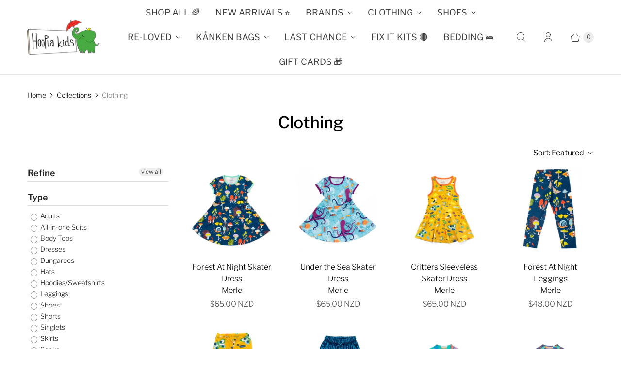

--- FILE ---
content_type: text/html; charset=utf-8
request_url: https://www.hooplakids.nz/collections/clothing
body_size: 35306
content:
<!DOCTYPE html>
<html lang="en" class="no-js">
  <head>
    <meta charset="utf-8">
    <meta http-equiv="cleartype" content="on">
    <meta name="robots" content="index,follow">

    
    <title>Clothing - Hoopla Kids NZ Limited</title>

    

    

<meta name="author" content="Hoopla Kids NZ Limited">
<meta property="og:url" content="https://www.hooplakids.nz/collections/clothing">
<meta property="og:site_name" content="Hoopla Kids NZ Limited">




  <meta property="og:type" content="product.group">
  <meta property="og:title" content="Clothing">
  
    
  <meta property="og:image" content="https://www.hooplakids.nz/cdn/shop/files/Hoopla_Kids_Small_1_1200x1200.jpg?v=1744687867">
  <meta property="og:image:secure_url" content="https://www.hooplakids.nz/cdn/shop/files/Hoopla_Kids_Small_1_1200x1200.jpg?v=1744687867">
  <meta property="og:image:width" content="196">
  <meta property="og:image:height" content="100">

  
  
<meta property="og:image" content="http://www.hooplakids.nz/cdn/shop/files/Forest-At-Night-Skater-Dress-Merle_600x.webp?v=1755232291">
    <meta property="og:image:secure_url" content="https://www.hooplakids.nz/cdn/shop/files/Forest-At-Night-Skater-Dress-Merle_600x.webp?v=1755232291">
  






<meta name="twitter:card" content="summary">



    
    

    <!-- Mobile Specific Metas -->
    <meta name="HandheldFriendly" content="True">
    <meta name="MobileOptimized" content="320">
    <meta name="viewport" content="width=device-width,initial-scale=1">
    <meta name="theme-color" content="#ffffff">

    <!-- Preconnect Domains -->
    <link rel="preconnect" href="https://cdn.shopify.com" crossorigin>
    <link rel="preconnect" href="https://fonts.shopify.com" crossorigin>
    <link rel="preconnect" href="https://monorail-edge.shopifysvc.com">

    <!-- Preload Assets -->
    <link rel="preload" href="//www.hooplakids.nz/cdn/shop/t/58/assets/theme.css?v=121864393555752255491768543307" as="style">
    <link rel="preload" href="//www.hooplakids.nz/cdn/shop/t/58/assets/retina.js?v=82647661058479817721757663439" as="script">

    <!-- Stylesheets for Retina-->
    <link href="//www.hooplakids.nz/cdn/shop/t/58/assets/theme.css?v=121864393555752255491768543307" rel="stylesheet" type="text/css" media="all" />

    
      <link rel="shortcut icon" type="image/x-icon" href="//www.hooplakids.nz/cdn/shop/files/Hoopla_Kids_Logo_1_180x180.jpg?v=1761526087">
      <link rel="apple-touch-icon" href="//www.hooplakids.nz/cdn/shop/files/Hoopla_Kids_Logo_1_180x180.jpg?v=1761526087"/>
      <link rel="apple-touch-icon" sizes="72x72" href="//www.hooplakids.nz/cdn/shop/files/Hoopla_Kids_Logo_1_72x72.jpg?v=1761526087"/>
      <link rel="apple-touch-icon" sizes="114x114" href="//www.hooplakids.nz/cdn/shop/files/Hoopla_Kids_Logo_1_114x114.jpg?v=1761526087"/>
      <link rel="apple-touch-icon" sizes="180x180" href="//www.hooplakids.nz/cdn/shop/files/Hoopla_Kids_Logo_1_180x180.jpg?v=1761526087"/>
      <link rel="apple-touch-icon" sizes="228x228" href="//www.hooplakids.nz/cdn/shop/files/Hoopla_Kids_Logo_1_228x228.jpg?v=1761526087"/>
    

    <link rel="canonical" href="https://www.hooplakids.nz/collections/clothing"/>

    

    

    
    <script>
      window.PXUTheme = window.PXUTheme || {};
      window.PXUTheme.version = '8.0.0';
      window.PXUTheme.name = 'Retina';
    </script>
    


    <script>
      
window.PXUTheme = window.PXUTheme || {};


window.PXUTheme.routes = window.PXUTheme.routes || {};
window.PXUTheme.routes.root_url = "/";
window.PXUTheme.routes.cart_url = "/cart";
window.PXUTheme.routes.search_url = "/search";
window.PXUTheme.routes.predictive_search_url = "/search/suggest";
window.PXUTheme.routes.product_recommendations_url = "/recommendations/products";


window.PXUTheme.theme_settings = {};

window.PXUTheme.theme_settings.current_locale = "en";
window.PXUTheme.theme_settings.shop_url = "https://www.hooplakids.nz";


window.PXUTheme.theme_settings.cart_action_type = "ajax";
window.PXUTheme.theme_settings.shipping_calculator = false;


window.PXUTheme.theme_settings.newsletter_popup = false;
window.PXUTheme.theme_settings.newsletter_popup_days = "0";
window.PXUTheme.theme_settings.newsletter_popup_mobile = false;
window.PXUTheme.theme_settings.newsletter_popup_seconds = 4;


window.PXUTheme.theme_settings.enable_autocomplete = true;


window.PXUTheme.theme_settings.free_text = "Free";
window.PXUTheme.theme_settings.sold_out_options = "disabled";
window.PXUTheme.theme_settings.select_first_available_variant = false;
window.PXUTheme.theme_settings.notify_me_form = true;
window.PXUTheme.theme_settings.show_secondary_media = true;


window.PXUTheme.theme_settings.display_inventory_left = true;
window.PXUTheme.theme_settings.inventory_threshold = 2;
window.PXUTheme.theme_settings.limit_quantity = true;


window.PXUTheme.translation = {};


window.PXUTheme.translation.newsletter_success_text = "Thank you for joining our mailing list!";


window.PXUTheme.translation.contact_field_email = "";


window.PXUTheme.translation.menu = "Menu";


window.PXUTheme.translation.search = "Search";
window.PXUTheme.translation.all_results = "View all results";


window.PXUTheme.translation.agree_to_terms_warning = "You must agree with the terms and conditions to checkout.";
window.PXUTheme.translation.cart_discount = "Discount";
window.PXUTheme.translation.edit_cart = "Edit Cart";
window.PXUTheme.translation.add_to_cart = "Add to Cart";
window.PXUTheme.translation.add_to_cart_success = "Translation missing: en.layout.general.add_to_cart_success";
window.PXUTheme.translation.agree_to_terms_html = "I Agree with the Terms &amp; Conditions";
window.PXUTheme.translation.checkout = "Checkout";
window.PXUTheme.translation.or = "Translation missing: en.layout.general.or";
window.PXUTheme.translation.continue_shopping = "Continue Shopping";
window.PXUTheme.translation.empty_cart = "Your Cart is Empty";
window.PXUTheme.translation.cart_total = "Total";
window.PXUTheme.translation.subtotal = "Subtotal";
window.PXUTheme.translation.cart_notes = "Order Notes";
window.PXUTheme.translation.no_shipping_destination = "We do not ship to this destination.";
window.PXUTheme.translation.additional_rate = "There is one shipping rate available for";
window.PXUTheme.translation.additional_rate_at = "at";
window.PXUTheme.translation.additional_rates_part_1 = "There are";
window.PXUTheme.translation.additional_rates_part_2 = "shipping rates available for";
window.PXUTheme.translation.additional_rates_part_3 = "starting at";



window.PXUTheme.translation.product_add_to_cart_success = "Added";
window.PXUTheme.translation.product_add_to_cart = "Add to Cart";
window.PXUTheme.translation.product_notify_form_email = "Enter your email address...";
window.PXUTheme.translation.product_notify_form_send = "Send";
window.PXUTheme.translation.items_left_count_one = "item left";
window.PXUTheme.translation.items_left_count_other = "items left";
window.PXUTheme.translation.product_sold_out = "Sold Out";
window.PXUTheme.translation.product_unavailable = "Unavailable";
window.PXUTheme.translation.product_notify_form_success = "Thanks! We will notify you when this product becomes available!";
window.PXUTheme.translation.product_from = "from";



window.PXUTheme.media_queries = {};
window.PXUTheme.media_queries.small = window.matchMedia( "(max-width: 480px)" );
window.PXUTheme.media_queries.medium = window.matchMedia( "(max-width: 798px)" );
window.PXUTheme.media_queries.large = window.matchMedia( "(min-width: 799px)" );
window.PXUTheme.media_queries.larger = window.matchMedia( "(min-width: 960px)" );
window.PXUTheme.media_queries.xlarge = window.matchMedia( "(min-width: 1200px)" );
window.PXUTheme.media_queries.ie10 = window.matchMedia( "all and (-ms-high-contrast: none), (-ms-high-contrast: active)" );
window.PXUTheme.media_queries.tablet = window.matchMedia( "only screen and (min-width: 799px) and (max-width: 1024px)" );


window.PXUTheme.device = {};
window.PXUTheme.device.hasTouch = window.matchMedia("(any-pointer: coarse)");
window.PXUTheme.device.hasMouse = window.matchMedia("(any-pointer: fine)");


window.PXUTheme.currency = {};


window.PXUTheme.currency.shop_currency = "NZD";
window.PXUTheme.currency.default_currency = "NZD";
window.PXUTheme.currency.display_format = "money_with_currency_format";
window.PXUTheme.currency.money_format = "${{amount}} NZD";
window.PXUTheme.currency.money_format_no_currency = "${{amount}}";
window.PXUTheme.currency.money_format_currency = "${{amount}} NZD";
window.PXUTheme.currency.native_multi_currency = true;
window.PXUTheme.currency.iso_code = "NZD";
window.PXUTheme.currency.symbol = "$";
window.PXUTheme.currency.shipping_calculator = false;
    </script>

    <script src="//www.hooplakids.nz/cdn/shop/t/58/assets/retina.js?v=82647661058479817721757663439" defer></script>

    <script>window.performance && window.performance.mark && window.performance.mark('shopify.content_for_header.start');</script><meta name="google-site-verification" content="mbfUZcnch6AFfklHBUzXttVA-FWT0rZmOL1IMLsgDgc">
<meta name="facebook-domain-verification" content="hvcqbq12xsp72szkssvkg0h3fazp9c">
<meta name="facebook-domain-verification" content="sfedmcqw5yj9axysnupul8o5hxggk1">
<meta name="facebook-domain-verification" content="v8p6y0wuqejkxugkarlyrucfo6hvw1">
<meta id="shopify-digital-wallet" name="shopify-digital-wallet" content="/8037717/digital_wallets/dialog">
<meta name="shopify-checkout-api-token" content="d475cdb0fee4f064f45d748b8ae3f38a">
<meta id="in-context-paypal-metadata" data-shop-id="8037717" data-venmo-supported="false" data-environment="production" data-locale="en_US" data-paypal-v4="true" data-currency="NZD">
<link rel="alternate" type="application/atom+xml" title="Feed" href="/collections/clothing.atom" />
<link rel="next" href="/collections/clothing?page=2">
<link rel="alternate" type="application/json+oembed" href="https://www.hooplakids.nz/collections/clothing.oembed">
<script async="async" src="/checkouts/internal/preloads.js?locale=en-NZ"></script>
<link rel="preconnect" href="https://shop.app" crossorigin="anonymous">
<script async="async" src="https://shop.app/checkouts/internal/preloads.js?locale=en-NZ&shop_id=8037717" crossorigin="anonymous"></script>
<script id="apple-pay-shop-capabilities" type="application/json">{"shopId":8037717,"countryCode":"NZ","currencyCode":"NZD","merchantCapabilities":["supports3DS"],"merchantId":"gid:\/\/shopify\/Shop\/8037717","merchantName":"Hoopla Kids NZ Limited","requiredBillingContactFields":["postalAddress","email"],"requiredShippingContactFields":["postalAddress","email"],"shippingType":"shipping","supportedNetworks":["visa","masterCard"],"total":{"type":"pending","label":"Hoopla Kids NZ Limited","amount":"1.00"},"shopifyPaymentsEnabled":true,"supportsSubscriptions":true}</script>
<script id="shopify-features" type="application/json">{"accessToken":"d475cdb0fee4f064f45d748b8ae3f38a","betas":["rich-media-storefront-analytics"],"domain":"www.hooplakids.nz","predictiveSearch":true,"shopId":8037717,"locale":"en"}</script>
<script>var Shopify = Shopify || {};
Shopify.shop = "hooplakids.myshopify.com";
Shopify.locale = "en";
Shopify.currency = {"active":"NZD","rate":"1.0"};
Shopify.country = "NZ";
Shopify.theme = {"name":"Retina - Power Tools","id":144887808182,"schema_name":"Retina","schema_version":"8.0.0","theme_store_id":null,"role":"main"};
Shopify.theme.handle = "null";
Shopify.theme.style = {"id":null,"handle":null};
Shopify.cdnHost = "www.hooplakids.nz/cdn";
Shopify.routes = Shopify.routes || {};
Shopify.routes.root = "/";</script>
<script type="module">!function(o){(o.Shopify=o.Shopify||{}).modules=!0}(window);</script>
<script>!function(o){function n(){var o=[];function n(){o.push(Array.prototype.slice.apply(arguments))}return n.q=o,n}var t=o.Shopify=o.Shopify||{};t.loadFeatures=n(),t.autoloadFeatures=n()}(window);</script>
<script>
  window.ShopifyPay = window.ShopifyPay || {};
  window.ShopifyPay.apiHost = "shop.app\/pay";
  window.ShopifyPay.redirectState = null;
</script>
<script id="shop-js-analytics" type="application/json">{"pageType":"collection"}</script>
<script defer="defer" async type="module" src="//www.hooplakids.nz/cdn/shopifycloud/shop-js/modules/v2/client.init-shop-cart-sync_BT-GjEfc.en.esm.js"></script>
<script defer="defer" async type="module" src="//www.hooplakids.nz/cdn/shopifycloud/shop-js/modules/v2/chunk.common_D58fp_Oc.esm.js"></script>
<script defer="defer" async type="module" src="//www.hooplakids.nz/cdn/shopifycloud/shop-js/modules/v2/chunk.modal_xMitdFEc.esm.js"></script>
<script type="module">
  await import("//www.hooplakids.nz/cdn/shopifycloud/shop-js/modules/v2/client.init-shop-cart-sync_BT-GjEfc.en.esm.js");
await import("//www.hooplakids.nz/cdn/shopifycloud/shop-js/modules/v2/chunk.common_D58fp_Oc.esm.js");
await import("//www.hooplakids.nz/cdn/shopifycloud/shop-js/modules/v2/chunk.modal_xMitdFEc.esm.js");

  window.Shopify.SignInWithShop?.initShopCartSync?.({"fedCMEnabled":true,"windoidEnabled":true});

</script>
<script>
  window.Shopify = window.Shopify || {};
  if (!window.Shopify.featureAssets) window.Shopify.featureAssets = {};
  window.Shopify.featureAssets['shop-js'] = {"shop-cart-sync":["modules/v2/client.shop-cart-sync_DZOKe7Ll.en.esm.js","modules/v2/chunk.common_D58fp_Oc.esm.js","modules/v2/chunk.modal_xMitdFEc.esm.js"],"init-fed-cm":["modules/v2/client.init-fed-cm_B6oLuCjv.en.esm.js","modules/v2/chunk.common_D58fp_Oc.esm.js","modules/v2/chunk.modal_xMitdFEc.esm.js"],"shop-cash-offers":["modules/v2/client.shop-cash-offers_D2sdYoxE.en.esm.js","modules/v2/chunk.common_D58fp_Oc.esm.js","modules/v2/chunk.modal_xMitdFEc.esm.js"],"shop-login-button":["modules/v2/client.shop-login-button_QeVjl5Y3.en.esm.js","modules/v2/chunk.common_D58fp_Oc.esm.js","modules/v2/chunk.modal_xMitdFEc.esm.js"],"pay-button":["modules/v2/client.pay-button_DXTOsIq6.en.esm.js","modules/v2/chunk.common_D58fp_Oc.esm.js","modules/v2/chunk.modal_xMitdFEc.esm.js"],"shop-button":["modules/v2/client.shop-button_DQZHx9pm.en.esm.js","modules/v2/chunk.common_D58fp_Oc.esm.js","modules/v2/chunk.modal_xMitdFEc.esm.js"],"avatar":["modules/v2/client.avatar_BTnouDA3.en.esm.js"],"init-windoid":["modules/v2/client.init-windoid_CR1B-cfM.en.esm.js","modules/v2/chunk.common_D58fp_Oc.esm.js","modules/v2/chunk.modal_xMitdFEc.esm.js"],"init-shop-for-new-customer-accounts":["modules/v2/client.init-shop-for-new-customer-accounts_C_vY_xzh.en.esm.js","modules/v2/client.shop-login-button_QeVjl5Y3.en.esm.js","modules/v2/chunk.common_D58fp_Oc.esm.js","modules/v2/chunk.modal_xMitdFEc.esm.js"],"init-shop-email-lookup-coordinator":["modules/v2/client.init-shop-email-lookup-coordinator_BI7n9ZSv.en.esm.js","modules/v2/chunk.common_D58fp_Oc.esm.js","modules/v2/chunk.modal_xMitdFEc.esm.js"],"init-shop-cart-sync":["modules/v2/client.init-shop-cart-sync_BT-GjEfc.en.esm.js","modules/v2/chunk.common_D58fp_Oc.esm.js","modules/v2/chunk.modal_xMitdFEc.esm.js"],"shop-toast-manager":["modules/v2/client.shop-toast-manager_DiYdP3xc.en.esm.js","modules/v2/chunk.common_D58fp_Oc.esm.js","modules/v2/chunk.modal_xMitdFEc.esm.js"],"init-customer-accounts":["modules/v2/client.init-customer-accounts_D9ZNqS-Q.en.esm.js","modules/v2/client.shop-login-button_QeVjl5Y3.en.esm.js","modules/v2/chunk.common_D58fp_Oc.esm.js","modules/v2/chunk.modal_xMitdFEc.esm.js"],"init-customer-accounts-sign-up":["modules/v2/client.init-customer-accounts-sign-up_iGw4briv.en.esm.js","modules/v2/client.shop-login-button_QeVjl5Y3.en.esm.js","modules/v2/chunk.common_D58fp_Oc.esm.js","modules/v2/chunk.modal_xMitdFEc.esm.js"],"shop-follow-button":["modules/v2/client.shop-follow-button_CqMgW2wH.en.esm.js","modules/v2/chunk.common_D58fp_Oc.esm.js","modules/v2/chunk.modal_xMitdFEc.esm.js"],"checkout-modal":["modules/v2/client.checkout-modal_xHeaAweL.en.esm.js","modules/v2/chunk.common_D58fp_Oc.esm.js","modules/v2/chunk.modal_xMitdFEc.esm.js"],"shop-login":["modules/v2/client.shop-login_D91U-Q7h.en.esm.js","modules/v2/chunk.common_D58fp_Oc.esm.js","modules/v2/chunk.modal_xMitdFEc.esm.js"],"lead-capture":["modules/v2/client.lead-capture_BJmE1dJe.en.esm.js","modules/v2/chunk.common_D58fp_Oc.esm.js","modules/v2/chunk.modal_xMitdFEc.esm.js"],"payment-terms":["modules/v2/client.payment-terms_Ci9AEqFq.en.esm.js","modules/v2/chunk.common_D58fp_Oc.esm.js","modules/v2/chunk.modal_xMitdFEc.esm.js"]};
</script>
<script>(function() {
  var isLoaded = false;
  function asyncLoad() {
    if (isLoaded) return;
    isLoaded = true;
    var urls = ["https:\/\/formbuilder.hulkapps.com\/skeletopapp.js?shop=hooplakids.myshopify.com"];
    for (var i = 0; i < urls.length; i++) {
      var s = document.createElement('script');
      s.type = 'text/javascript';
      s.async = true;
      s.src = urls[i];
      var x = document.getElementsByTagName('script')[0];
      x.parentNode.insertBefore(s, x);
    }
  };
  if(window.attachEvent) {
    window.attachEvent('onload', asyncLoad);
  } else {
    window.addEventListener('load', asyncLoad, false);
  }
})();</script>
<script id="__st">var __st={"a":8037717,"offset":46800,"reqid":"2571f586-a498-4cfb-8fd3-ec9c554f4f2c-1769192105","pageurl":"www.hooplakids.nz\/collections\/clothing","u":"4f53f500b319","p":"collection","rtyp":"collection","rid":30039433};</script>
<script>window.ShopifyPaypalV4VisibilityTracking = true;</script>
<script id="captcha-bootstrap">!function(){'use strict';const t='contact',e='account',n='new_comment',o=[[t,t],['blogs',n],['comments',n],[t,'customer']],c=[[e,'customer_login'],[e,'guest_login'],[e,'recover_customer_password'],[e,'create_customer']],r=t=>t.map((([t,e])=>`form[action*='/${t}']:not([data-nocaptcha='true']) input[name='form_type'][value='${e}']`)).join(','),a=t=>()=>t?[...document.querySelectorAll(t)].map((t=>t.form)):[];function s(){const t=[...o],e=r(t);return a(e)}const i='password',u='form_key',d=['recaptcha-v3-token','g-recaptcha-response','h-captcha-response',i],f=()=>{try{return window.sessionStorage}catch{return}},m='__shopify_v',_=t=>t.elements[u];function p(t,e,n=!1){try{const o=window.sessionStorage,c=JSON.parse(o.getItem(e)),{data:r}=function(t){const{data:e,action:n}=t;return t[m]||n?{data:e,action:n}:{data:t,action:n}}(c);for(const[e,n]of Object.entries(r))t.elements[e]&&(t.elements[e].value=n);n&&o.removeItem(e)}catch(o){console.error('form repopulation failed',{error:o})}}const l='form_type',E='cptcha';function T(t){t.dataset[E]=!0}const w=window,h=w.document,L='Shopify',v='ce_forms',y='captcha';let A=!1;((t,e)=>{const n=(g='f06e6c50-85a8-45c8-87d0-21a2b65856fe',I='https://cdn.shopify.com/shopifycloud/storefront-forms-hcaptcha/ce_storefront_forms_captcha_hcaptcha.v1.5.2.iife.js',D={infoText:'Protected by hCaptcha',privacyText:'Privacy',termsText:'Terms'},(t,e,n)=>{const o=w[L][v],c=o.bindForm;if(c)return c(t,g,e,D).then(n);var r;o.q.push([[t,g,e,D],n]),r=I,A||(h.body.append(Object.assign(h.createElement('script'),{id:'captcha-provider',async:!0,src:r})),A=!0)});var g,I,D;w[L]=w[L]||{},w[L][v]=w[L][v]||{},w[L][v].q=[],w[L][y]=w[L][y]||{},w[L][y].protect=function(t,e){n(t,void 0,e),T(t)},Object.freeze(w[L][y]),function(t,e,n,w,h,L){const[v,y,A,g]=function(t,e,n){const i=e?o:[],u=t?c:[],d=[...i,...u],f=r(d),m=r(i),_=r(d.filter((([t,e])=>n.includes(e))));return[a(f),a(m),a(_),s()]}(w,h,L),I=t=>{const e=t.target;return e instanceof HTMLFormElement?e:e&&e.form},D=t=>v().includes(t);t.addEventListener('submit',(t=>{const e=I(t);if(!e)return;const n=D(e)&&!e.dataset.hcaptchaBound&&!e.dataset.recaptchaBound,o=_(e),c=g().includes(e)&&(!o||!o.value);(n||c)&&t.preventDefault(),c&&!n&&(function(t){try{if(!f())return;!function(t){const e=f();if(!e)return;const n=_(t);if(!n)return;const o=n.value;o&&e.removeItem(o)}(t);const e=Array.from(Array(32),(()=>Math.random().toString(36)[2])).join('');!function(t,e){_(t)||t.append(Object.assign(document.createElement('input'),{type:'hidden',name:u})),t.elements[u].value=e}(t,e),function(t,e){const n=f();if(!n)return;const o=[...t.querySelectorAll(`input[type='${i}']`)].map((({name:t})=>t)),c=[...d,...o],r={};for(const[a,s]of new FormData(t).entries())c.includes(a)||(r[a]=s);n.setItem(e,JSON.stringify({[m]:1,action:t.action,data:r}))}(t,e)}catch(e){console.error('failed to persist form',e)}}(e),e.submit())}));const S=(t,e)=>{t&&!t.dataset[E]&&(n(t,e.some((e=>e===t))),T(t))};for(const o of['focusin','change'])t.addEventListener(o,(t=>{const e=I(t);D(e)&&S(e,y())}));const B=e.get('form_key'),M=e.get(l),P=B&&M;t.addEventListener('DOMContentLoaded',(()=>{const t=y();if(P)for(const e of t)e.elements[l].value===M&&p(e,B);[...new Set([...A(),...v().filter((t=>'true'===t.dataset.shopifyCaptcha))])].forEach((e=>S(e,t)))}))}(h,new URLSearchParams(w.location.search),n,t,e,['guest_login'])})(!0,!0)}();</script>
<script integrity="sha256-4kQ18oKyAcykRKYeNunJcIwy7WH5gtpwJnB7kiuLZ1E=" data-source-attribution="shopify.loadfeatures" defer="defer" src="//www.hooplakids.nz/cdn/shopifycloud/storefront/assets/storefront/load_feature-a0a9edcb.js" crossorigin="anonymous"></script>
<script crossorigin="anonymous" defer="defer" src="//www.hooplakids.nz/cdn/shopifycloud/storefront/assets/shopify_pay/storefront-65b4c6d7.js?v=20250812"></script>
<script data-source-attribution="shopify.dynamic_checkout.dynamic.init">var Shopify=Shopify||{};Shopify.PaymentButton=Shopify.PaymentButton||{isStorefrontPortableWallets:!0,init:function(){window.Shopify.PaymentButton.init=function(){};var t=document.createElement("script");t.src="https://www.hooplakids.nz/cdn/shopifycloud/portable-wallets/latest/portable-wallets.en.js",t.type="module",document.head.appendChild(t)}};
</script>
<script data-source-attribution="shopify.dynamic_checkout.buyer_consent">
  function portableWalletsHideBuyerConsent(e){var t=document.getElementById("shopify-buyer-consent"),n=document.getElementById("shopify-subscription-policy-button");t&&n&&(t.classList.add("hidden"),t.setAttribute("aria-hidden","true"),n.removeEventListener("click",e))}function portableWalletsShowBuyerConsent(e){var t=document.getElementById("shopify-buyer-consent"),n=document.getElementById("shopify-subscription-policy-button");t&&n&&(t.classList.remove("hidden"),t.removeAttribute("aria-hidden"),n.addEventListener("click",e))}window.Shopify?.PaymentButton&&(window.Shopify.PaymentButton.hideBuyerConsent=portableWalletsHideBuyerConsent,window.Shopify.PaymentButton.showBuyerConsent=portableWalletsShowBuyerConsent);
</script>
<script data-source-attribution="shopify.dynamic_checkout.cart.bootstrap">document.addEventListener("DOMContentLoaded",(function(){function t(){return document.querySelector("shopify-accelerated-checkout-cart, shopify-accelerated-checkout")}if(t())Shopify.PaymentButton.init();else{new MutationObserver((function(e,n){t()&&(Shopify.PaymentButton.init(),n.disconnect())})).observe(document.body,{childList:!0,subtree:!0})}}));
</script>
<link id="shopify-accelerated-checkout-styles" rel="stylesheet" media="screen" href="https://www.hooplakids.nz/cdn/shopifycloud/portable-wallets/latest/accelerated-checkout-backwards-compat.css" crossorigin="anonymous">
<style id="shopify-accelerated-checkout-cart">
        #shopify-buyer-consent {
  margin-top: 1em;
  display: inline-block;
  width: 100%;
}

#shopify-buyer-consent.hidden {
  display: none;
}

#shopify-subscription-policy-button {
  background: none;
  border: none;
  padding: 0;
  text-decoration: underline;
  font-size: inherit;
  cursor: pointer;
}

#shopify-subscription-policy-button::before {
  box-shadow: none;
}

      </style>

<script>window.performance && window.performance.mark && window.performance.mark('shopify.content_for_header.end');</script>

    <script>
      document.documentElement.className=document.documentElement.className.replace(/\bno-js\b/,'js');
      if(window.Shopify&&window.Shopify.designMode)document.documentElement.className+=' in-theme-editor';
    </script>
  <link href="//www.hooplakids.nz/cdn/shop/t/58/assets/filter-menu.css?v=64309211414084127251757663456" rel="stylesheet" type="text/css" media="all" />
<script src="//www.hooplakids.nz/cdn/shop/t/58/assets/filter-menu.js?v=178566624769549102821757663439" type="text/javascript"></script>



<link href="https://monorail-edge.shopifysvc.com" rel="dns-prefetch">
<script>(function(){if ("sendBeacon" in navigator && "performance" in window) {try {var session_token_from_headers = performance.getEntriesByType('navigation')[0].serverTiming.find(x => x.name == '_s').description;} catch {var session_token_from_headers = undefined;}var session_cookie_matches = document.cookie.match(/_shopify_s=([^;]*)/);var session_token_from_cookie = session_cookie_matches && session_cookie_matches.length === 2 ? session_cookie_matches[1] : "";var session_token = session_token_from_headers || session_token_from_cookie || "";function handle_abandonment_event(e) {var entries = performance.getEntries().filter(function(entry) {return /monorail-edge.shopifysvc.com/.test(entry.name);});if (!window.abandonment_tracked && entries.length === 0) {window.abandonment_tracked = true;var currentMs = Date.now();var navigation_start = performance.timing.navigationStart;var payload = {shop_id: 8037717,url: window.location.href,navigation_start,duration: currentMs - navigation_start,session_token,page_type: "collection"};window.navigator.sendBeacon("https://monorail-edge.shopifysvc.com/v1/produce", JSON.stringify({schema_id: "online_store_buyer_site_abandonment/1.1",payload: payload,metadata: {event_created_at_ms: currentMs,event_sent_at_ms: currentMs}}));}}window.addEventListener('pagehide', handle_abandonment_event);}}());</script>
<script id="web-pixels-manager-setup">(function e(e,d,r,n,o){if(void 0===o&&(o={}),!Boolean(null===(a=null===(i=window.Shopify)||void 0===i?void 0:i.analytics)||void 0===a?void 0:a.replayQueue)){var i,a;window.Shopify=window.Shopify||{};var t=window.Shopify;t.analytics=t.analytics||{};var s=t.analytics;s.replayQueue=[],s.publish=function(e,d,r){return s.replayQueue.push([e,d,r]),!0};try{self.performance.mark("wpm:start")}catch(e){}var l=function(){var e={modern:/Edge?\/(1{2}[4-9]|1[2-9]\d|[2-9]\d{2}|\d{4,})\.\d+(\.\d+|)|Firefox\/(1{2}[4-9]|1[2-9]\d|[2-9]\d{2}|\d{4,})\.\d+(\.\d+|)|Chrom(ium|e)\/(9{2}|\d{3,})\.\d+(\.\d+|)|(Maci|X1{2}).+ Version\/(15\.\d+|(1[6-9]|[2-9]\d|\d{3,})\.\d+)([,.]\d+|)( \(\w+\)|)( Mobile\/\w+|) Safari\/|Chrome.+OPR\/(9{2}|\d{3,})\.\d+\.\d+|(CPU[ +]OS|iPhone[ +]OS|CPU[ +]iPhone|CPU IPhone OS|CPU iPad OS)[ +]+(15[._]\d+|(1[6-9]|[2-9]\d|\d{3,})[._]\d+)([._]\d+|)|Android:?[ /-](13[3-9]|1[4-9]\d|[2-9]\d{2}|\d{4,})(\.\d+|)(\.\d+|)|Android.+Firefox\/(13[5-9]|1[4-9]\d|[2-9]\d{2}|\d{4,})\.\d+(\.\d+|)|Android.+Chrom(ium|e)\/(13[3-9]|1[4-9]\d|[2-9]\d{2}|\d{4,})\.\d+(\.\d+|)|SamsungBrowser\/([2-9]\d|\d{3,})\.\d+/,legacy:/Edge?\/(1[6-9]|[2-9]\d|\d{3,})\.\d+(\.\d+|)|Firefox\/(5[4-9]|[6-9]\d|\d{3,})\.\d+(\.\d+|)|Chrom(ium|e)\/(5[1-9]|[6-9]\d|\d{3,})\.\d+(\.\d+|)([\d.]+$|.*Safari\/(?![\d.]+ Edge\/[\d.]+$))|(Maci|X1{2}).+ Version\/(10\.\d+|(1[1-9]|[2-9]\d|\d{3,})\.\d+)([,.]\d+|)( \(\w+\)|)( Mobile\/\w+|) Safari\/|Chrome.+OPR\/(3[89]|[4-9]\d|\d{3,})\.\d+\.\d+|(CPU[ +]OS|iPhone[ +]OS|CPU[ +]iPhone|CPU IPhone OS|CPU iPad OS)[ +]+(10[._]\d+|(1[1-9]|[2-9]\d|\d{3,})[._]\d+)([._]\d+|)|Android:?[ /-](13[3-9]|1[4-9]\d|[2-9]\d{2}|\d{4,})(\.\d+|)(\.\d+|)|Mobile Safari.+OPR\/([89]\d|\d{3,})\.\d+\.\d+|Android.+Firefox\/(13[5-9]|1[4-9]\d|[2-9]\d{2}|\d{4,})\.\d+(\.\d+|)|Android.+Chrom(ium|e)\/(13[3-9]|1[4-9]\d|[2-9]\d{2}|\d{4,})\.\d+(\.\d+|)|Android.+(UC? ?Browser|UCWEB|U3)[ /]?(15\.([5-9]|\d{2,})|(1[6-9]|[2-9]\d|\d{3,})\.\d+)\.\d+|SamsungBrowser\/(5\.\d+|([6-9]|\d{2,})\.\d+)|Android.+MQ{2}Browser\/(14(\.(9|\d{2,})|)|(1[5-9]|[2-9]\d|\d{3,})(\.\d+|))(\.\d+|)|K[Aa][Ii]OS\/(3\.\d+|([4-9]|\d{2,})\.\d+)(\.\d+|)/},d=e.modern,r=e.legacy,n=navigator.userAgent;return n.match(d)?"modern":n.match(r)?"legacy":"unknown"}(),u="modern"===l?"modern":"legacy",c=(null!=n?n:{modern:"",legacy:""})[u],f=function(e){return[e.baseUrl,"/wpm","/b",e.hashVersion,"modern"===e.buildTarget?"m":"l",".js"].join("")}({baseUrl:d,hashVersion:r,buildTarget:u}),m=function(e){var d=e.version,r=e.bundleTarget,n=e.surface,o=e.pageUrl,i=e.monorailEndpoint;return{emit:function(e){var a=e.status,t=e.errorMsg,s=(new Date).getTime(),l=JSON.stringify({metadata:{event_sent_at_ms:s},events:[{schema_id:"web_pixels_manager_load/3.1",payload:{version:d,bundle_target:r,page_url:o,status:a,surface:n,error_msg:t},metadata:{event_created_at_ms:s}}]});if(!i)return console&&console.warn&&console.warn("[Web Pixels Manager] No Monorail endpoint provided, skipping logging."),!1;try{return self.navigator.sendBeacon.bind(self.navigator)(i,l)}catch(e){}var u=new XMLHttpRequest;try{return u.open("POST",i,!0),u.setRequestHeader("Content-Type","text/plain"),u.send(l),!0}catch(e){return console&&console.warn&&console.warn("[Web Pixels Manager] Got an unhandled error while logging to Monorail."),!1}}}}({version:r,bundleTarget:l,surface:e.surface,pageUrl:self.location.href,monorailEndpoint:e.monorailEndpoint});try{o.browserTarget=l,function(e){var d=e.src,r=e.async,n=void 0===r||r,o=e.onload,i=e.onerror,a=e.sri,t=e.scriptDataAttributes,s=void 0===t?{}:t,l=document.createElement("script"),u=document.querySelector("head"),c=document.querySelector("body");if(l.async=n,l.src=d,a&&(l.integrity=a,l.crossOrigin="anonymous"),s)for(var f in s)if(Object.prototype.hasOwnProperty.call(s,f))try{l.dataset[f]=s[f]}catch(e){}if(o&&l.addEventListener("load",o),i&&l.addEventListener("error",i),u)u.appendChild(l);else{if(!c)throw new Error("Did not find a head or body element to append the script");c.appendChild(l)}}({src:f,async:!0,onload:function(){if(!function(){var e,d;return Boolean(null===(d=null===(e=window.Shopify)||void 0===e?void 0:e.analytics)||void 0===d?void 0:d.initialized)}()){var d=window.webPixelsManager.init(e)||void 0;if(d){var r=window.Shopify.analytics;r.replayQueue.forEach((function(e){var r=e[0],n=e[1],o=e[2];d.publishCustomEvent(r,n,o)})),r.replayQueue=[],r.publish=d.publishCustomEvent,r.visitor=d.visitor,r.initialized=!0}}},onerror:function(){return m.emit({status:"failed",errorMsg:"".concat(f," has failed to load")})},sri:function(e){var d=/^sha384-[A-Za-z0-9+/=]+$/;return"string"==typeof e&&d.test(e)}(c)?c:"",scriptDataAttributes:o}),m.emit({status:"loading"})}catch(e){m.emit({status:"failed",errorMsg:(null==e?void 0:e.message)||"Unknown error"})}}})({shopId: 8037717,storefrontBaseUrl: "https://www.hooplakids.nz",extensionsBaseUrl: "https://extensions.shopifycdn.com/cdn/shopifycloud/web-pixels-manager",monorailEndpoint: "https://monorail-edge.shopifysvc.com/unstable/produce_batch",surface: "storefront-renderer",enabledBetaFlags: ["2dca8a86"],webPixelsConfigList: [{"id":"454426806","configuration":"{\"config\":\"{\\\"pixel_id\\\":\\\"G-5S5KSSS5R3\\\",\\\"target_country\\\":\\\"NZ\\\",\\\"gtag_events\\\":[{\\\"type\\\":\\\"search\\\",\\\"action_label\\\":[\\\"G-5S5KSSS5R3\\\",\\\"AW-1026789224\\\/3FwVCL3w5LQBEOiezukD\\\"]},{\\\"type\\\":\\\"begin_checkout\\\",\\\"action_label\\\":[\\\"G-5S5KSSS5R3\\\",\\\"AW-1026789224\\\/0WL5CLrw5LQBEOiezukD\\\"]},{\\\"type\\\":\\\"view_item\\\",\\\"action_label\\\":[\\\"G-5S5KSSS5R3\\\",\\\"AW-1026789224\\\/hWCPCLTw5LQBEOiezukD\\\",\\\"MC-98LTPXYGFH\\\"]},{\\\"type\\\":\\\"purchase\\\",\\\"action_label\\\":[\\\"G-5S5KSSS5R3\\\",\\\"AW-1026789224\\\/LvO2CLHw5LQBEOiezukD\\\",\\\"MC-98LTPXYGFH\\\"]},{\\\"type\\\":\\\"page_view\\\",\\\"action_label\\\":[\\\"G-5S5KSSS5R3\\\",\\\"AW-1026789224\\\/EFa0CK7w5LQBEOiezukD\\\",\\\"MC-98LTPXYGFH\\\"]},{\\\"type\\\":\\\"add_payment_info\\\",\\\"action_label\\\":[\\\"G-5S5KSSS5R3\\\",\\\"AW-1026789224\\\/XKqwCMDw5LQBEOiezukD\\\"]},{\\\"type\\\":\\\"add_to_cart\\\",\\\"action_label\\\":[\\\"G-5S5KSSS5R3\\\",\\\"AW-1026789224\\\/hqgACLfw5LQBEOiezukD\\\"]}],\\\"enable_monitoring_mode\\\":false}\"}","eventPayloadVersion":"v1","runtimeContext":"OPEN","scriptVersion":"b2a88bafab3e21179ed38636efcd8a93","type":"APP","apiClientId":1780363,"privacyPurposes":[],"dataSharingAdjustments":{"protectedCustomerApprovalScopes":["read_customer_address","read_customer_email","read_customer_name","read_customer_personal_data","read_customer_phone"]}},{"id":"58359990","eventPayloadVersion":"v1","runtimeContext":"LAX","scriptVersion":"1","type":"CUSTOM","privacyPurposes":["MARKETING"],"name":"Meta pixel (migrated)"},{"id":"shopify-app-pixel","configuration":"{}","eventPayloadVersion":"v1","runtimeContext":"STRICT","scriptVersion":"0450","apiClientId":"shopify-pixel","type":"APP","privacyPurposes":["ANALYTICS","MARKETING"]},{"id":"shopify-custom-pixel","eventPayloadVersion":"v1","runtimeContext":"LAX","scriptVersion":"0450","apiClientId":"shopify-pixel","type":"CUSTOM","privacyPurposes":["ANALYTICS","MARKETING"]}],isMerchantRequest: false,initData: {"shop":{"name":"Hoopla Kids NZ Limited","paymentSettings":{"currencyCode":"NZD"},"myshopifyDomain":"hooplakids.myshopify.com","countryCode":"NZ","storefrontUrl":"https:\/\/www.hooplakids.nz"},"customer":null,"cart":null,"checkout":null,"productVariants":[],"purchasingCompany":null},},"https://www.hooplakids.nz/cdn","fcfee988w5aeb613cpc8e4bc33m6693e112",{"modern":"","legacy":""},{"shopId":"8037717","storefrontBaseUrl":"https:\/\/www.hooplakids.nz","extensionBaseUrl":"https:\/\/extensions.shopifycdn.com\/cdn\/shopifycloud\/web-pixels-manager","surface":"storefront-renderer","enabledBetaFlags":"[\"2dca8a86\"]","isMerchantRequest":"false","hashVersion":"fcfee988w5aeb613cpc8e4bc33m6693e112","publish":"custom","events":"[[\"page_viewed\",{}],[\"collection_viewed\",{\"collection\":{\"id\":\"30039433\",\"title\":\"Clothing\",\"productVariants\":[{\"price\":{\"amount\":65.0,\"currencyCode\":\"NZD\"},\"product\":{\"title\":\"Forest At Night Skater Dress\",\"vendor\":\"Merle\",\"id\":\"8279987257526\",\"untranslatedTitle\":\"Forest At Night Skater Dress\",\"url\":\"\/products\/forest-at-night-skater-dress\",\"type\":\"Dresses\"},\"id\":\"44197819252918\",\"image\":{\"src\":\"\/\/www.hooplakids.nz\/cdn\/shop\/files\/Forest-At-Night-Skater-Dress-Merle.webp?v=1755232291\"},\"sku\":\"FOREST-SK-98\",\"title\":\"92-98 (2-3 Years)\",\"untranslatedTitle\":\"92-98 (2-3 Years)\"},{\"price\":{\"amount\":65.0,\"currencyCode\":\"NZD\"},\"product\":{\"title\":\"Under the Sea Skater Dress\",\"vendor\":\"Merle\",\"id\":\"8279986274486\",\"untranslatedTitle\":\"Under the Sea Skater Dress\",\"url\":\"\/products\/under-the-sea-skater-dress\",\"type\":\"Dresses\"},\"id\":\"44197818400950\",\"image\":{\"src\":\"\/\/www.hooplakids.nz\/cdn\/shop\/files\/Under-the-Sea-Skater-Dress-Merle.webp?v=1754998469\"},\"sku\":\"SEA-SK-98\",\"title\":\"92-98 (2-3 Years)\",\"untranslatedTitle\":\"92-98 (2-3 Years)\"},{\"price\":{\"amount\":65.0,\"currencyCode\":\"NZD\"},\"product\":{\"title\":\"Critters Sleeveless Skater Dress\",\"vendor\":\"Merle\",\"id\":\"8279983947958\",\"untranslatedTitle\":\"Critters Sleeveless Skater Dress\",\"url\":\"\/products\/critters-sleeveless-skater-dress\",\"type\":\"Dresses\"},\"id\":\"44197813092534\",\"image\":{\"src\":\"\/\/www.hooplakids.nz\/cdn\/shop\/files\/Critters-Sleeveless-Skater-Dress-Merle.webp?v=1755232345\"},\"sku\":\"CRIT-SK-98\",\"title\":\"92-98 (2-3 Years)\",\"untranslatedTitle\":\"92-98 (2-3 Years)\"},{\"price\":{\"amount\":48.0,\"currencyCode\":\"NZD\"},\"product\":{\"title\":\"Forest At Night Leggings\",\"vendor\":\"Merle\",\"id\":\"8279978442934\",\"untranslatedTitle\":\"Forest At Night Leggings\",\"url\":\"\/products\/forest-at-night-leggings\",\"type\":\"Leggings\"},\"id\":\"44197795692726\",\"image\":{\"src\":\"\/\/www.hooplakids.nz\/cdn\/shop\/files\/Forest-At-Night-Leggings-Merle.webp?v=1754998445\"},\"sku\":\"FOREST-LEG-98\",\"title\":\"92-98 (2-3 Years)\",\"untranslatedTitle\":\"92-98 (2-3 Years)\"},{\"price\":{\"amount\":48.0,\"currencyCode\":\"NZD\"},\"product\":{\"title\":\"Critters Leggings\",\"vendor\":\"Merle\",\"id\":\"8279977296054\",\"untranslatedTitle\":\"Critters Leggings\",\"url\":\"\/products\/critters-leggings\",\"type\":\"Leggings\"},\"id\":\"44197794349238\",\"image\":{\"src\":\"\/\/www.hooplakids.nz\/cdn\/shop\/files\/Critters-Leggings-Merle.webp?v=1754998439\"},\"sku\":\"CRIT-LEG-86\",\"title\":\"80-86 (12-18 Months)\",\"untranslatedTitle\":\"80-86 (12-18 Months)\"},{\"price\":{\"amount\":68.0,\"currencyCode\":\"NZD\"},\"product\":{\"title\":\"Stag Beetle Joggers\",\"vendor\":\"Merle\",\"id\":\"8279975461046\",\"untranslatedTitle\":\"Stag Beetle Joggers\",\"url\":\"\/products\/stag-beetle-joggers\",\"type\":\"Trousers\"},\"id\":\"44197787336886\",\"image\":{\"src\":\"\/\/www.hooplakids.nz\/cdn\/shop\/files\/Stag-Beetle-Joggers-Merle.webp?v=1754998429\"},\"sku\":\"STAG-JOG-98\",\"title\":\"92-98  (2-3 Years)\",\"untranslatedTitle\":\"92-98  (2-3 Years)\"},{\"price\":{\"amount\":69.0,\"currencyCode\":\"NZD\"},\"product\":{\"title\":\"UV Protective Long Sleeve Swimsuit Green Ice Cream\",\"vendor\":\"Muddy Puddles\",\"id\":\"8276109689014\",\"untranslatedTitle\":\"UV Protective Long Sleeve Swimsuit Green Ice Cream\",\"url\":\"\/products\/uv-protective-long-sleeve-swimsuit-green-ice-cream\",\"type\":\"Swimwear\"},\"id\":\"44182159556790\",\"image\":{\"src\":\"\/\/www.hooplakids.nz\/cdn\/shop\/files\/UV-Protective-Long-Sleeve-Swimsuit-Green-Ice-Cream-Muddy-Puddles.webp?v=1765940325\"},\"sku\":\"118654\",\"title\":\"2 - 3 Years\",\"untranslatedTitle\":\"2 - 3 Years\"},{\"price\":{\"amount\":69.0,\"currencyCode\":\"NZD\"},\"product\":{\"title\":\"UV Protective Long Sleeve Swimsuit Multi Check\",\"vendor\":\"Muddy Puddles\",\"id\":\"8276105429174\",\"untranslatedTitle\":\"UV Protective Long Sleeve Swimsuit Multi Check\",\"url\":\"\/products\/uv-protective-long-sleeve-swimsuit-multi-check\",\"type\":\"Swimwear\"},\"id\":\"44182151659702\",\"image\":{\"src\":\"\/\/www.hooplakids.nz\/cdn\/shop\/files\/UV-Protective-Long-Sleeve-Swimsuit-Multi-Check-Muddy-Puddles.jpg?v=1765969424\"},\"sku\":\"118634\",\"title\":\"2 - 3 Years\",\"untranslatedTitle\":\"2 - 3 Years\"},{\"price\":{\"amount\":45.0,\"currencyCode\":\"NZD\"},\"product\":{\"title\":\"UV Protective Swim Shorts Multi Floral\",\"vendor\":\"Muddy Puddles\",\"id\":\"8276105003190\",\"untranslatedTitle\":\"UV Protective Swim Shorts Multi Floral\",\"url\":\"\/products\/uv-protective-swim-shorts-multi-floral\",\"type\":\"Swimwear\"},\"id\":\"44182150709430\",\"image\":{\"src\":\"\/\/www.hooplakids.nz\/cdn\/shop\/files\/UV-Protective-Swim-Shorts-Multi-Floral-Muddy-Puddles.jpg?v=1765969422\"},\"sku\":\"118026\",\"title\":\"2 - 3 Years\",\"untranslatedTitle\":\"2 - 3 Years\"},{\"price\":{\"amount\":45.0,\"currencyCode\":\"NZD\"},\"product\":{\"title\":\"UV Protective Swim Shorts Pink Starfish\",\"vendor\":\"Muddy Puddles\",\"id\":\"8276104413366\",\"untranslatedTitle\":\"UV Protective Swim Shorts Pink Starfish\",\"url\":\"\/products\/uv-protective-swim-shorts-pink-starfish\",\"type\":\"Swimwear\"},\"id\":\"44182149169334\",\"image\":{\"src\":\"\/\/www.hooplakids.nz\/cdn\/shop\/files\/UV-Protective-Swim-Shorts-Pink-Starfish-Muddy-Puddles.webp?v=1765940676\"},\"sku\":\"118842\",\"title\":\"2 - 3 Years\",\"untranslatedTitle\":\"2 - 3 Years\"},{\"price\":{\"amount\":45.0,\"currencyCode\":\"NZD\"},\"product\":{\"title\":\"UV Protective Swim Shorts Multi Check\",\"vendor\":\"Muddy Puddles\",\"id\":\"8276103692470\",\"untranslatedTitle\":\"UV Protective Swim Shorts Multi Check\",\"url\":\"\/products\/uv-protective-swim-shorts-multi-check\",\"type\":\"Swimwear\"},\"id\":\"44182146613430\",\"image\":{\"src\":\"\/\/www.hooplakids.nz\/cdn\/shop\/files\/UV-Protective-Swim-Shorts-Multi-Check-Muddy-Puddles.webp?v=1765940589\"},\"sku\":\"118714\",\"title\":\"2 - 3 Years\",\"untranslatedTitle\":\"2 - 3 Years\"},{\"price\":{\"amount\":48.0,\"currencyCode\":\"NZD\"},\"product\":{\"title\":\"UV Protective Rash Vest Multi Check\",\"vendor\":\"Muddy Puddles\",\"id\":\"8276102283446\",\"untranslatedTitle\":\"UV Protective Rash Vest Multi Check\",\"url\":\"\/products\/uv-protective-rash-vest-multi-check\",\"type\":\"Swimwear\"},\"id\":\"44182144549046\",\"image\":{\"src\":\"\/\/www.hooplakids.nz\/cdn\/shop\/files\/UV-Protective-Rash-Vest-Multi-Check-Muddy-Puddles.webp?v=1765940444\"},\"sku\":\"118674\",\"title\":\"2 - 3 Years\",\"untranslatedTitle\":\"2 - 3 Years\"},{\"price\":{\"amount\":75.0,\"currencyCode\":\"NZD\"},\"product\":{\"title\":\"Blue Whales Upf 50 Recycled Sunsafe Sunsuit\",\"vendor\":\"Little Green Radicals\",\"id\":\"8264834154678\",\"untranslatedTitle\":\"Blue Whales Upf 50 Recycled Sunsafe Sunsuit\",\"url\":\"\/products\/blue-whales-upf-50-recycled-sunsafe-sunsuit\",\"type\":\"Swimwear\"},\"id\":\"44141665091766\",\"image\":{\"src\":\"\/\/www.hooplakids.nz\/cdn\/shop\/files\/Blue-Whales-Upf-50-Recycled-Sunsafe-Sunsuit-Little-Green-Radicals.jpg?v=1757586939\"},\"sku\":\"S25-001-WHA-24M\",\"title\":\"12 - 24 Months\",\"untranslatedTitle\":\"12 - 24 Months\"},{\"price\":{\"amount\":75.0,\"currencyCode\":\"NZD\"},\"product\":{\"title\":\"Vintage Flowers Upf 50 Recycled Sunsafe Sunsuit\",\"vendor\":\"Little Green Radicals\",\"id\":\"8264832450742\",\"untranslatedTitle\":\"Vintage Flowers Upf 50 Recycled Sunsafe Sunsuit\",\"url\":\"\/products\/vintage-flowers-upf-50-recycled-sunsafe-sunsuit\",\"type\":\"Swimwear\"},\"id\":\"44141659422902\",\"image\":{\"src\":\"\/\/www.hooplakids.nz\/cdn\/shop\/files\/Vintage-Flowers-Upf-50-Recycled-Sunsafe-Sunsuit-Little-Green-Radicals.jpg?v=1757586931\"},\"sku\":\"S25-001-FLO-24M\",\"title\":\"12 - 24 Months\",\"untranslatedTitle\":\"12 - 24 Months\"},{\"price\":{\"amount\":75.0,\"currencyCode\":\"NZD\"},\"product\":{\"title\":\"Teal Rainbows Upf 50 Recycled Sunsafe Sunsuit\",\"vendor\":\"Little Green Radicals\",\"id\":\"8264817574070\",\"untranslatedTitle\":\"Teal Rainbows Upf 50 Recycled Sunsafe Sunsuit\",\"url\":\"\/products\/teal-rainbows-upf-50-recycled-sunsafe-sunsuit\",\"type\":\"Swimwear\"},\"id\":\"44141599457462\",\"image\":{\"src\":\"\/\/www.hooplakids.nz\/cdn\/shop\/files\/Teal-Rainbows-Upf-50-Recycled-Sunsafe-Sunsuit-Little-Green-Radicals.jpg?v=1757586924\"},\"sku\":\"S25-001-RAI-24M\",\"title\":\"12 - 24 Months\",\"untranslatedTitle\":\"12 - 24 Months\"},{\"price\":{\"amount\":52.0,\"currencyCode\":\"NZD\"},\"product\":{\"title\":\"Harlequin Veges Dungarees\",\"vendor\":\"DUNS Sweden\",\"id\":\"8260625596598\",\"untranslatedTitle\":\"Harlequin Veges Dungarees\",\"url\":\"\/products\/harlequin-veges-dungarees\",\"type\":\"Dungarees\"},\"id\":\"44129798553782\",\"image\":{\"src\":\"\/\/www.hooplakids.nz\/cdn\/shop\/files\/Harlequin-Veges-Dungarees-DUNS-Sweden.jpg?v=1757590347\"},\"sku\":\"AU25HAVGDUN56\",\"title\":\"56 (1 - 2 Months)\",\"untranslatedTitle\":\"56 (1 - 2 Months)\"},{\"price\":{\"amount\":52.0,\"currencyCode\":\"NZD\"},\"product\":{\"title\":\"Seahorses Dungarees\",\"vendor\":\"DUNS Sweden\",\"id\":\"8260623630518\",\"untranslatedTitle\":\"Seahorses Dungarees\",\"url\":\"\/products\/seahorses-dungarees\",\"type\":\"Dungarees\"},\"id\":\"44129797374134\",\"image\":{\"src\":\"\/\/www.hooplakids.nz\/cdn\/shop\/files\/Seahorses-Dungarees-DUNS-Sweden.jpg?v=1757590347\"},\"sku\":\"AU25SEHRDUN56\",\"title\":\"56 (1 - 2 Months)\",\"untranslatedTitle\":\"56 (1 - 2 Months)\"},{\"price\":{\"amount\":39.0,\"currencyCode\":\"NZD\"},\"product\":{\"title\":\"Rosehip Lapneck Body Top\",\"vendor\":\"DUNS Sweden\",\"id\":\"8260623007926\",\"untranslatedTitle\":\"Rosehip Lapneck Body Top\",\"url\":\"\/products\/rosehip-lapneck-body-top\",\"type\":\"Body Tops\"},\"id\":\"44129795506358\",\"image\":{\"src\":\"\/\/www.hooplakids.nz\/cdn\/shop\/files\/Rosehip-Lapneck-Body-Top-DUNS-Sweden.jpg?v=1757590346\"},\"sku\":\"AU25REHPLSB68\",\"title\":\"68 (4 - 6 Months)\",\"untranslatedTitle\":\"68 (4 - 6 Months)\"},{\"price\":{\"amount\":39.0,\"currencyCode\":\"NZD\"},\"product\":{\"title\":\"Rosehip Kimono Body Top\",\"vendor\":\"DUNS Sweden\",\"id\":\"8260622090422\",\"untranslatedTitle\":\"Rosehip Kimono Body Top\",\"url\":\"\/products\/rosehip-kimono-body-top\",\"type\":\"Body Tops\"},\"id\":\"44129794130102\",\"image\":{\"src\":\"\/\/www.hooplakids.nz\/cdn\/shop\/files\/Rosehip-Kimono-Body-Top-DUNS-Sweden.jpg?v=1757590345\"},\"sku\":\"AU25REHPKIM56\",\"title\":\"56 (1 - 2 Months)\",\"untranslatedTitle\":\"56 (1 - 2 Months)\"},{\"price\":{\"amount\":49.0,\"currencyCode\":\"NZD\"},\"product\":{\"title\":\"Radish Summer Suit (Bright Lime Green)\",\"vendor\":\"DUNS Sweden\",\"id\":\"8260618813622\",\"untranslatedTitle\":\"Radish Summer Suit (Bright Lime Green)\",\"url\":\"\/products\/radish-summer-suit-bright-lime-green\",\"type\":\"All-in-one Suits\"},\"id\":\"44129786527926\",\"image\":{\"src\":\"\/\/www.hooplakids.nz\/cdn\/shop\/files\/Radish-Summer-Suit-Bright-Lime-Green-DUNS-Sweden.jpg?v=1757590344\"},\"sku\":\"AU25RABGSUS68\",\"title\":\"68 (4 - 6 Months)\",\"untranslatedTitle\":\"68 (4 - 6 Months)\"},{\"price\":{\"amount\":52.0,\"currencyCode\":\"NZD\"},\"product\":{\"title\":\"Radish Zip Suit (Bright Lime Green)\",\"vendor\":\"DUNS Sweden\",\"id\":\"8260617994422\",\"untranslatedTitle\":\"Radish Zip Suit (Bright Lime Green)\",\"url\":\"\/products\/radish-zip-suit-bright-lime-green\",\"type\":\"All-in-one Suits\"},\"id\":\"44129784889526\",\"image\":{\"src\":\"\/\/www.hooplakids.nz\/cdn\/shop\/files\/Radish-Zip-Suit-Bright-Lime-Green-DUNS-Sweden.jpg?v=1757590343\"},\"sku\":\"AU25RABGZIP92\",\"title\":\"92 (2 Years)\",\"untranslatedTitle\":\"92 (2 Years)\"},{\"price\":{\"amount\":52.0,\"currencyCode\":\"NZD\"},\"product\":{\"title\":\"Seahorses Zip Suit\",\"vendor\":\"DUNS Sweden\",\"id\":\"8260616913078\",\"untranslatedTitle\":\"Seahorses Zip Suit\",\"url\":\"\/products\/seahorses-zip-suit\",\"type\":\"All-in-one Suits\"},\"id\":\"44129782825142\",\"image\":{\"src\":\"\/\/www.hooplakids.nz\/cdn\/shop\/files\/Seahorses-Zip-Suit-DUNS-Sweden.jpg?v=1757590343\"},\"sku\":\"AU25SEHRZIP98\",\"title\":\"98 (3 Years)\",\"untranslatedTitle\":\"98 (3 Years)\"},{\"price\":{\"amount\":42.0,\"currencyCode\":\"NZD\"},\"product\":{\"title\":\"Radish Short Sleeved Top (Bright Lime Green)\",\"vendor\":\"DUNS Sweden\",\"id\":\"8260610916534\",\"untranslatedTitle\":\"Radish Short Sleeved Top (Bright Lime Green)\",\"url\":\"\/products\/radish-short-sleeved-top-bright-lime-green\",\"type\":\"Tops\"},\"id\":\"44253012197558\",\"image\":{\"src\":\"\/\/www.hooplakids.nz\/cdn\/shop\/files\/Radish-Short-Sleeved-Top-Bright-Lime-Green-DUNS-Sweden.jpg?v=1757590342\"},\"sku\":\"AU25RABGSST92\",\"title\":\"92 (18 - 24 Months)\",\"untranslatedTitle\":\"92 (18 - 24 Months)\"},{\"price\":{\"amount\":42.0,\"currencyCode\":\"NZD\"},\"product\":{\"title\":\"Clover Short Sleeved Top (Rouge Red)\",\"vendor\":\"DUNS Sweden\",\"id\":\"8260610719926\",\"untranslatedTitle\":\"Clover Short Sleeved Top (Rouge Red)\",\"url\":\"\/products\/clover-short-sleeved-top-rouge-red\",\"type\":\"Tops\"},\"id\":\"44129769291958\",\"image\":{\"src\":\"\/\/www.hooplakids.nz\/cdn\/shop\/files\/Clover-Short-Sleeved-Top-Rouge-Red-DUNS-Sweden.jpg?v=1757590341\"},\"sku\":\"AU25CLRRSST98\",\"title\":\"98 (3 Years)\",\"untranslatedTitle\":\"98 (3 Years)\"}]}}]]"});</script><script>
  window.ShopifyAnalytics = window.ShopifyAnalytics || {};
  window.ShopifyAnalytics.meta = window.ShopifyAnalytics.meta || {};
  window.ShopifyAnalytics.meta.currency = 'NZD';
  var meta = {"products":[{"id":8279987257526,"gid":"gid:\/\/shopify\/Product\/8279987257526","vendor":"Merle","type":"Dresses","handle":"forest-at-night-skater-dress","variants":[{"id":44197819252918,"price":6500,"name":"Forest At Night Skater Dress - 92-98 (2-3 Years)","public_title":"92-98 (2-3 Years)","sku":"FOREST-SK-98"},{"id":44197819285686,"price":6500,"name":"Forest At Night Skater Dress - 104-110 (4-5 Years)","public_title":"104-110 (4-5 Years)","sku":"FOREST-SK-110"},{"id":44197819318454,"price":6500,"name":"Forest At Night Skater Dress - 116-122 (6-7 Years)","public_title":"116-122 (6-7 Years)","sku":"FOREST-SK-122"},{"id":44197819351222,"price":6500,"name":"Forest At Night Skater Dress - 128-134 (7-8 Years)","public_title":"128-134 (7-8 Years)","sku":"FOREST-SK-134"}],"remote":false},{"id":8279986274486,"gid":"gid:\/\/shopify\/Product\/8279986274486","vendor":"Merle","type":"Dresses","handle":"under-the-sea-skater-dress","variants":[{"id":44197818400950,"price":6500,"name":"Under the Sea Skater Dress - 92-98 (2-3 Years)","public_title":"92-98 (2-3 Years)","sku":"SEA-SK-98"},{"id":44197818433718,"price":6500,"name":"Under the Sea Skater Dress - 104-110 (4-5 Years)","public_title":"104-110 (4-5 Years)","sku":"SEA-SK-110"},{"id":44197818466486,"price":6500,"name":"Under the Sea Skater Dress - 116-122 (6-7 Years)","public_title":"116-122 (6-7 Years)","sku":"SEA-SK-122"},{"id":44197818499254,"price":6500,"name":"Under the Sea Skater Dress - 128-134 (7-8 Years)","public_title":"128-134 (7-8 Years)","sku":"SEA-SK-134"}],"remote":false},{"id":8279983947958,"gid":"gid:\/\/shopify\/Product\/8279983947958","vendor":"Merle","type":"Dresses","handle":"critters-sleeveless-skater-dress","variants":[{"id":44197813092534,"price":6500,"name":"Critters Sleeveless Skater Dress - 92-98 (2-3 Years)","public_title":"92-98 (2-3 Years)","sku":"CRIT-SK-98"},{"id":44197813125302,"price":6500,"name":"Critters Sleeveless Skater Dress - 104-110 (4-5 Years)","public_title":"104-110 (4-5 Years)","sku":"CRIT-SK-110"},{"id":44197813158070,"price":6500,"name":"Critters Sleeveless Skater Dress - 116-122 (6-7 Years)","public_title":"116-122 (6-7 Years)","sku":"CRIT-SK-122"},{"id":44197813190838,"price":6500,"name":"Critters Sleeveless Skater Dress - 128-134 (7-8 Years)","public_title":"128-134 (7-8 Years)","sku":"CRIT-SK-134"}],"remote":false},{"id":8279978442934,"gid":"gid:\/\/shopify\/Product\/8279978442934","vendor":"Merle","type":"Leggings","handle":"forest-at-night-leggings","variants":[{"id":44197795692726,"price":4800,"name":"Forest At Night Leggings - 92-98 (2-3 Years)","public_title":"92-98 (2-3 Years)","sku":"FOREST-LEG-98"},{"id":44197795725494,"price":4800,"name":"Forest At Night Leggings - 104-110 (4-5 Years)","public_title":"104-110 (4-5 Years)","sku":"FOREST-LEG-110"},{"id":44197795758262,"price":4800,"name":"Forest At Night Leggings - 116-122 (6-7 Years)","public_title":"116-122 (6-7 Years)","sku":"FOREST-LEG-122"},{"id":44197795791030,"price":4800,"name":"Forest At Night Leggings - 128-134 (7-8 Years)","public_title":"128-134 (7-8 Years)","sku":"FOREST-LEG-134"}],"remote":false},{"id":8279977296054,"gid":"gid:\/\/shopify\/Product\/8279977296054","vendor":"Merle","type":"Leggings","handle":"critters-leggings","variants":[{"id":44197794349238,"price":4800,"name":"Critters Leggings - 80-86 (12-18 Months)","public_title":"80-86 (12-18 Months)","sku":"CRIT-LEG-86"},{"id":44197792645302,"price":4800,"name":"Critters Leggings - 92-98 (2-3 Years)","public_title":"92-98 (2-3 Years)","sku":"CRIT-LEG-98"},{"id":44197792678070,"price":4800,"name":"Critters Leggings - 104-110 (4-5 Years)","public_title":"104-110 (4-5 Years)","sku":"CRIT-LEG-110"},{"id":44197792710838,"price":4800,"name":"Critters Leggings - 116-122 (6-7 Years)","public_title":"116-122 (6-7 Years)","sku":"CRIT-LEG-122"},{"id":44197792743606,"price":4800,"name":"Critters Leggings - 128-134 (7-8 Years)","public_title":"128-134 (7-8 Years)","sku":"CRIT-LEG-134"}],"remote":false},{"id":8279975461046,"gid":"gid:\/\/shopify\/Product\/8279975461046","vendor":"Merle","type":"Trousers","handle":"stag-beetle-joggers","variants":[{"id":44197787336886,"price":6800,"name":"Stag Beetle Joggers - 92-98  (2-3 Years)","public_title":"92-98  (2-3 Years)","sku":"STAG-JOG-98"},{"id":44197787369654,"price":6800,"name":"Stag Beetle Joggers - 104-110 (4-5 Years)","public_title":"104-110 (4-5 Years)","sku":"STAG-JOG-110"},{"id":44197787402422,"price":6800,"name":"Stag Beetle Joggers - 116-122 (6-7 Years)","public_title":"116-122 (6-7 Years)","sku":"STAG-JOG-122"},{"id":44197787435190,"price":6800,"name":"Stag Beetle Joggers - 128-134 (7-8 Years)","public_title":"128-134 (7-8 Years)","sku":"STAG-JOG-134"}],"remote":false},{"id":8276109689014,"gid":"gid:\/\/shopify\/Product\/8276109689014","vendor":"Muddy Puddles","type":"Swimwear","handle":"uv-protective-long-sleeve-swimsuit-green-ice-cream","variants":[{"id":44182159556790,"price":6900,"name":"UV Protective Long Sleeve Swimsuit Green Ice Cream - 2 - 3 Years","public_title":"2 - 3 Years","sku":"118654"},{"id":44182159589558,"price":6900,"name":"UV Protective Long Sleeve Swimsuit Green Ice Cream - 3 - 4 Years","public_title":"3 - 4 Years","sku":"118655"},{"id":44182159622326,"price":6900,"name":"UV Protective Long Sleeve Swimsuit Green Ice Cream - 4 - 5 Years","public_title":"4 - 5 Years","sku":"118656"},{"id":44182159655094,"price":6900,"name":"UV Protective Long Sleeve Swimsuit Green Ice Cream - 5 - 6 Years","public_title":"5 - 6 Years","sku":"118657"},{"id":44182159687862,"price":6900,"name":"UV Protective Long Sleeve Swimsuit Green Ice Cream - 6 - 7 Years","public_title":"6 - 7 Years","sku":"118658"},{"id":44182159720630,"price":6900,"name":"UV Protective Long Sleeve Swimsuit Green Ice Cream - 7 - 8 Years","public_title":"7 - 8 Years","sku":"118659"},{"id":44182159753398,"price":6900,"name":"UV Protective Long Sleeve Swimsuit Green Ice Cream - 9 - 10 Years","public_title":"9 - 10 Years","sku":"118660"},{"id":44182159786166,"price":6900,"name":"UV Protective Long Sleeve Swimsuit Green Ice Cream - 11 - 12 Years","public_title":"11 - 12 Years","sku":"118661"}],"remote":false},{"id":8276105429174,"gid":"gid:\/\/shopify\/Product\/8276105429174","vendor":"Muddy Puddles","type":"Swimwear","handle":"uv-protective-long-sleeve-swimsuit-multi-check","variants":[{"id":44182151659702,"price":6900,"name":"UV Protective Long Sleeve Swimsuit Multi Check - 2 - 3 Years","public_title":"2 - 3 Years","sku":"118634"},{"id":44182151692470,"price":6900,"name":"UV Protective Long Sleeve Swimsuit Multi Check - 3 - 4 Years","public_title":"3 - 4 Years","sku":"118635"},{"id":44182151725238,"price":6900,"name":"UV Protective Long Sleeve Swimsuit Multi Check - 4 - 5 Years","public_title":"4 - 5 Years","sku":"118636"},{"id":44182151758006,"price":6900,"name":"UV Protective Long Sleeve Swimsuit Multi Check - 5 - 6 Years","public_title":"5 - 6 Years","sku":"118637"},{"id":44182151790774,"price":6900,"name":"UV Protective Long Sleeve Swimsuit Multi Check - 6 - 7 Years","public_title":"6 - 7 Years","sku":"118638"},{"id":44182151823542,"price":6900,"name":"UV Protective Long Sleeve Swimsuit Multi Check - 7 - 8 Years","public_title":"7 - 8 Years","sku":"118639"},{"id":44182151856310,"price":6900,"name":"UV Protective Long Sleeve Swimsuit Multi Check - 9 - 10 Years","public_title":"9 - 10 Years","sku":"118640"},{"id":44182151889078,"price":6900,"name":"UV Protective Long Sleeve Swimsuit Multi Check - 11 - 12 Years","public_title":"11 - 12 Years","sku":"118641"}],"remote":false},{"id":8276105003190,"gid":"gid:\/\/shopify\/Product\/8276105003190","vendor":"Muddy Puddles","type":"Swimwear","handle":"uv-protective-swim-shorts-multi-floral","variants":[{"id":44182150709430,"price":4500,"name":"UV Protective Swim Shorts Multi Floral - 2 - 3 Years","public_title":"2 - 3 Years","sku":"118026"},{"id":44182150742198,"price":4500,"name":"UV Protective Swim Shorts Multi Floral - 3 - 4 Years","public_title":"3 - 4 Years","sku":"118027"},{"id":44182150774966,"price":4500,"name":"UV Protective Swim Shorts Multi Floral - 4 - 5 Years","public_title":"4 - 5 Years","sku":"118028"},{"id":44182150807734,"price":4500,"name":"UV Protective Swim Shorts Multi Floral - 5 - 6 Years","public_title":"5 - 6 Years","sku":"118029"},{"id":44182150840502,"price":4500,"name":"UV Protective Swim Shorts Multi Floral - 6 - 7 Years","public_title":"6 - 7 Years","sku":"118030"},{"id":44182150873270,"price":4500,"name":"UV Protective Swim Shorts Multi Floral - 7 - 8 Years","public_title":"7 - 8 Years","sku":"118031"},{"id":44182150906038,"price":4500,"name":"UV Protective Swim Shorts Multi Floral - 9 - 10 Years","public_title":"9 - 10 Years","sku":"118032"},{"id":44182150938806,"price":4500,"name":"UV Protective Swim Shorts Multi Floral - 11 - 12 Years","public_title":"11 - 12 Years","sku":"118033"}],"remote":false},{"id":8276104413366,"gid":"gid:\/\/shopify\/Product\/8276104413366","vendor":"Muddy Puddles","type":"Swimwear","handle":"uv-protective-swim-shorts-pink-starfish","variants":[{"id":44182149169334,"price":4500,"name":"UV Protective Swim Shorts Pink Starfish - 2 - 3 Years","public_title":"2 - 3 Years","sku":"118842"},{"id":44182149202102,"price":4500,"name":"UV Protective Swim Shorts Pink Starfish - 3 - 4 Years","public_title":"3 - 4 Years","sku":"118843"},{"id":44182149234870,"price":4500,"name":"UV Protective Swim Shorts Pink Starfish - 4 - 5 Years","public_title":"4 - 5 Years","sku":"118844"},{"id":44182149267638,"price":4500,"name":"UV Protective Swim Shorts Pink Starfish - 5 - 6 Years","public_title":"5 - 6 Years","sku":"118845"},{"id":44182149300406,"price":4500,"name":"UV Protective Swim Shorts Pink Starfish - 6 - 7 Years","public_title":"6 - 7 Years","sku":"118846"},{"id":44182149333174,"price":4500,"name":"UV Protective Swim Shorts Pink Starfish - 7 - 8 Years","public_title":"7 - 8 Years","sku":"118847"},{"id":44182149365942,"price":4500,"name":"UV Protective Swim Shorts Pink Starfish - 9 - 10 Years","public_title":"9 - 10 Years","sku":"118848"},{"id":44182149398710,"price":4500,"name":"UV Protective Swim Shorts Pink Starfish - 11 - 12 Years","public_title":"11 - 12 Years","sku":"118849"}],"remote":false},{"id":8276103692470,"gid":"gid:\/\/shopify\/Product\/8276103692470","vendor":"Muddy Puddles","type":"Swimwear","handle":"uv-protective-swim-shorts-multi-check","variants":[{"id":44182146613430,"price":4500,"name":"UV Protective Swim Shorts Multi Check - 2 - 3 Years","public_title":"2 - 3 Years","sku":"118714"},{"id":44182146646198,"price":4500,"name":"UV Protective Swim Shorts Multi Check - 3 - 4 Years","public_title":"3 - 4 Years","sku":"118715"},{"id":44182146678966,"price":4500,"name":"UV Protective Swim Shorts Multi Check - 4 - 5 Years","public_title":"4 - 5 Years","sku":"118716"},{"id":44182146711734,"price":4500,"name":"UV Protective Swim Shorts Multi Check - 5 - 6 Years","public_title":"5 - 6 Years","sku":"118717"},{"id":44182146744502,"price":4500,"name":"UV Protective Swim Shorts Multi Check - 6 - 7 Years","public_title":"6 - 7 Years","sku":"118718"},{"id":44182146777270,"price":4500,"name":"UV Protective Swim Shorts Multi Check - 7 - 8 Years","public_title":"7 - 8 Years","sku":"118719"},{"id":44182146810038,"price":4500,"name":"UV Protective Swim Shorts Multi Check - 9 - 10 Years","public_title":"9 - 10 Years","sku":"118720"},{"id":44182146842806,"price":4500,"name":"UV Protective Swim Shorts Multi Check - 11 - 12 Years","public_title":"11 - 12 Years","sku":"118721"}],"remote":false},{"id":8276102283446,"gid":"gid:\/\/shopify\/Product\/8276102283446","vendor":"Muddy Puddles","type":"Swimwear","handle":"uv-protective-rash-vest-multi-check","variants":[{"id":44182144549046,"price":4800,"name":"UV Protective Rash Vest Multi Check - 2 - 3 Years","public_title":"2 - 3 Years","sku":"118674"},{"id":44182144614582,"price":4800,"name":"UV Protective Rash Vest Multi Check - 3 - 4 Years","public_title":"3 - 4 Years","sku":"118675"},{"id":44182144647350,"price":4800,"name":"UV Protective Rash Vest Multi Check - 4 - 5 Years","public_title":"4 - 5 Years","sku":"118676"},{"id":44182144680118,"price":4800,"name":"UV Protective Rash Vest Multi Check - 5 - 6 Years","public_title":"5 - 6 Years","sku":"118677"},{"id":44182144712886,"price":4800,"name":"UV Protective Rash Vest Multi Check - 6 - 7 Years","public_title":"6 - 7 Years","sku":"118678"},{"id":44182144975030,"price":4800,"name":"UV Protective Rash Vest Multi Check - 7 - 8 Years","public_title":"7 - 8 Years","sku":"118679"},{"id":44182145007798,"price":4800,"name":"UV Protective Rash Vest Multi Check - 9 - 10 Years","public_title":"9 - 10 Years","sku":"118680"},{"id":44182145073334,"price":4800,"name":"UV Protective Rash Vest Multi Check - 11 - 12 Years","public_title":"11 - 12 Years","sku":"118681"}],"remote":false},{"id":8264834154678,"gid":"gid:\/\/shopify\/Product\/8264834154678","vendor":"Little Green Radicals","type":"Swimwear","handle":"blue-whales-upf-50-recycled-sunsafe-sunsuit","variants":[{"id":44141665091766,"price":7500,"name":"Blue Whales Upf 50 Recycled Sunsafe Sunsuit - 12 - 24 Months","public_title":"12 - 24 Months","sku":"S25-001-WHA-24M"},{"id":44141665124534,"price":7500,"name":"Blue Whales Upf 50 Recycled Sunsafe Sunsuit - 2 - 3 Years","public_title":"2 - 3 Years","sku":"S25-001-WHA-3YR"},{"id":44141665157302,"price":7500,"name":"Blue Whales Upf 50 Recycled Sunsafe Sunsuit - 3 - 4 Years","public_title":"3 - 4 Years","sku":"S25-001-WHA-4YR"},{"id":44141665190070,"price":7500,"name":"Blue Whales Upf 50 Recycled Sunsafe Sunsuit - 4 - 5 Years","public_title":"4 - 5 Years","sku":"S25-001-WHA-5YR"},{"id":44141665222838,"price":7500,"name":"Blue Whales Upf 50 Recycled Sunsafe Sunsuit - 5 - 6 Years","public_title":"5 - 6 Years","sku":"S25-001-WHA-6YR"},{"id":44141665255606,"price":7500,"name":"Blue Whales Upf 50 Recycled Sunsafe Sunsuit - 6 - 7 Years","public_title":"6 - 7 Years","sku":"S25-001-WHA-7YR"},{"id":44141665288374,"price":7500,"name":"Blue Whales Upf 50 Recycled Sunsafe Sunsuit - 7 - 8 Years","public_title":"7 - 8 Years","sku":"S25-001-WHA-8YR"}],"remote":false},{"id":8264832450742,"gid":"gid:\/\/shopify\/Product\/8264832450742","vendor":"Little Green Radicals","type":"Swimwear","handle":"vintage-flowers-upf-50-recycled-sunsafe-sunsuit","variants":[{"id":44141659422902,"price":7500,"name":"Vintage Flowers Upf 50 Recycled Sunsafe Sunsuit - 12 - 24 Months","public_title":"12 - 24 Months","sku":"S25-001-FLO-24M"},{"id":44141659455670,"price":7500,"name":"Vintage Flowers Upf 50 Recycled Sunsafe Sunsuit - 2 - 3 Years","public_title":"2 - 3 Years","sku":"S25-001-FLO-3YR"},{"id":44141659488438,"price":7500,"name":"Vintage Flowers Upf 50 Recycled Sunsafe Sunsuit - 3 - 4 Years","public_title":"3 - 4 Years","sku":"S25-001-FLO-4YR"},{"id":44141659521206,"price":7500,"name":"Vintage Flowers Upf 50 Recycled Sunsafe Sunsuit - 4 - 5 Years","public_title":"4 - 5 Years","sku":"S25-001-FLO-5YR"},{"id":44141659553974,"price":7500,"name":"Vintage Flowers Upf 50 Recycled Sunsafe Sunsuit - 5 - 6 Years","public_title":"5 - 6 Years","sku":"S25-001-FLO-6YR"},{"id":44141659586742,"price":7500,"name":"Vintage Flowers Upf 50 Recycled Sunsafe Sunsuit - 6 - 7 Years","public_title":"6 - 7 Years","sku":"S25-001-FLO-7YR"},{"id":44141659619510,"price":7500,"name":"Vintage Flowers Upf 50 Recycled Sunsafe Sunsuit - 7 - 8 Years","public_title":"7 - 8 Years","sku":"S25-001-FLO-8YR"}],"remote":false},{"id":8264817574070,"gid":"gid:\/\/shopify\/Product\/8264817574070","vendor":"Little Green Radicals","type":"Swimwear","handle":"teal-rainbows-upf-50-recycled-sunsafe-sunsuit","variants":[{"id":44141599457462,"price":7500,"name":"Teal Rainbows Upf 50 Recycled Sunsafe Sunsuit - 12 - 24 Months","public_title":"12 - 24 Months","sku":"S25-001-RAI-24M"},{"id":44141599490230,"price":7500,"name":"Teal Rainbows Upf 50 Recycled Sunsafe Sunsuit - 2 - 3 Years","public_title":"2 - 3 Years","sku":"S25-001-RAI-3YR"},{"id":44141599522998,"price":7500,"name":"Teal Rainbows Upf 50 Recycled Sunsafe Sunsuit - 3 - 4 Years","public_title":"3 - 4 Years","sku":"S25-001-RAI-4YR"},{"id":44141599555766,"price":7500,"name":"Teal Rainbows Upf 50 Recycled Sunsafe Sunsuit - 4 - 5 Years","public_title":"4 - 5 Years","sku":"S25-001-RAI-5YR"},{"id":44141599588534,"price":7500,"name":"Teal Rainbows Upf 50 Recycled Sunsafe Sunsuit - 5 - 6 Years","public_title":"5 - 6 Years","sku":"S25-001-RAI-6YR"},{"id":44141599621302,"price":7500,"name":"Teal Rainbows Upf 50 Recycled Sunsafe Sunsuit - 6 - 7 Years","public_title":"6 - 7 Years","sku":"S25-001-RAI-7YR"},{"id":44141599654070,"price":7500,"name":"Teal Rainbows Upf 50 Recycled Sunsafe Sunsuit - 7 - 8 Years","public_title":"7 - 8 Years","sku":"S25-001-RAI-8YR"}],"remote":false},{"id":8260625596598,"gid":"gid:\/\/shopify\/Product\/8260625596598","vendor":"DUNS Sweden","type":"Dungarees","handle":"harlequin-veges-dungarees","variants":[{"id":44129798553782,"price":5200,"name":"Harlequin Veges Dungarees - 56 (1 - 2 Months)","public_title":"56 (1 - 2 Months)","sku":"AU25HAVGDUN56"},{"id":44129798586550,"price":5200,"name":"Harlequin Veges Dungarees - 68 (4 - 6 Months)","public_title":"68 (4 - 6 Months)","sku":"AU25HAVGDUN68"},{"id":44129798619318,"price":5200,"name":"Harlequin Veges Dungarees - 80 (9 - 12 Months)","public_title":"80 (9 - 12 Months)","sku":"AU25HAVGDUN80"},{"id":44129798652086,"price":5200,"name":"Harlequin Veges Dungarees - 86 (12 - 18 Months)","public_title":"86 (12 - 18 Months)","sku":"AU25HAVGDUN86"},{"id":44129798684854,"price":5200,"name":"Harlequin Veges Dungarees - 92 (18 - 24 Months)","public_title":"92 (18 - 24 Months)","sku":"AU25HAVGDUN92"}],"remote":false},{"id":8260623630518,"gid":"gid:\/\/shopify\/Product\/8260623630518","vendor":"DUNS Sweden","type":"Dungarees","handle":"seahorses-dungarees","variants":[{"id":44129797374134,"price":5200,"name":"Seahorses Dungarees - 56 (1 - 2 Months)","public_title":"56 (1 - 2 Months)","sku":"AU25SEHRDUN56"},{"id":44129796292790,"price":5200,"name":"Seahorses Dungarees - 68 (4 - 6 Months)","public_title":"68 (4 - 6 Months)","sku":"AU25SEHRDUN68"},{"id":44129796358326,"price":5200,"name":"Seahorses Dungarees - 80 (9 - 12 Months)","public_title":"80 (9 - 12 Months)","sku":"AU25SEHRDUN80"},{"id":44129796391094,"price":5200,"name":"Seahorses Dungarees - 86 (12 - 18 Months)","public_title":"86 (12 - 18 Months)","sku":"AU25SEHRDUN86"},{"id":44129796423862,"price":5200,"name":"Seahorses Dungarees - 92 (18 - 24 Months)","public_title":"92 (18 - 24 Months)","sku":"AU25SEHRDUN92"}],"remote":false},{"id":8260623007926,"gid":"gid:\/\/shopify\/Product\/8260623007926","vendor":"DUNS Sweden","type":"Body Tops","handle":"rosehip-lapneck-body-top","variants":[{"id":44129795506358,"price":3900,"name":"Rosehip Lapneck Body Top - 68 (4 - 6 Months)","public_title":"68 (4 - 6 Months)","sku":"AU25REHPLSB68"},{"id":44129795866806,"price":3900,"name":"Rosehip Lapneck Body Top - 80 (9 - 12 Months)","public_title":"80 (9 - 12 Months)","sku":"AU25REHPLSB80"}],"remote":false},{"id":8260622090422,"gid":"gid:\/\/shopify\/Product\/8260622090422","vendor":"DUNS Sweden","type":"Body Tops","handle":"rosehip-kimono-body-top","variants":[{"id":44129794130102,"price":3900,"name":"Rosehip Kimono Body Top - 56 (1 - 2 Months)","public_title":"56 (1 - 2 Months)","sku":"AU25REHPKIM56"}],"remote":false},{"id":8260618813622,"gid":"gid:\/\/shopify\/Product\/8260618813622","vendor":"DUNS Sweden","type":"All-in-one Suits","handle":"radish-summer-suit-bright-lime-green","variants":[{"id":44129786527926,"price":4900,"name":"Radish Summer Suit (Bright Lime Green) - 68 (4 - 6 Months)","public_title":"68 (4 - 6 Months)","sku":"AU25RABGSUS68"},{"id":44129791049910,"price":4900,"name":"Radish Summer Suit (Bright Lime Green) - 74 (6 - 9 Months)","public_title":"74 (6 - 9 Months)","sku":"AU25RABGSUS74"},{"id":44129786560694,"price":4900,"name":"Radish Summer Suit (Bright Lime Green) - 80 (9 - 12 Months)","public_title":"80 (9 - 12 Months)","sku":"AU25RABGSUS80"},{"id":44129792229558,"price":4900,"name":"Radish Summer Suit (Bright Lime Green) - 86 (12 - 18 Months)","public_title":"86 (12 - 18 Months)","sku":"AU25RABGSUS86"},{"id":44129786593462,"price":4900,"name":"Radish Summer Suit (Bright Lime Green) - 92 (18 - 24 Months)","public_title":"92 (18 - 24 Months)","sku":"AU25RABGSUS92"}],"remote":false},{"id":8260617994422,"gid":"gid:\/\/shopify\/Product\/8260617994422","vendor":"DUNS Sweden","type":"All-in-one Suits","handle":"radish-zip-suit-bright-lime-green","variants":[{"id":44129784889526,"price":5200,"name":"Radish Zip Suit (Bright Lime Green) - 92 (2 Years)","public_title":"92 (2 Years)","sku":"AU25RABGZIP92"},{"id":44129784922294,"price":5200,"name":"Radish Zip Suit (Bright Lime Green) - 98 (3 Years)","public_title":"98 (3 Years)","sku":"AU25RABGZIP98"},{"id":44129784955062,"price":5200,"name":"Radish Zip Suit (Bright Lime Green) - 104 (4 Years)","public_title":"104 (4 Years)","sku":"AU25RABGZIP104"},{"id":44129784987830,"price":5200,"name":"Radish Zip Suit (Bright Lime Green) - 110 (5 Years)","public_title":"110 (5 Years)","sku":"AU25RABGZIP110"},{"id":44129785020598,"price":5200,"name":"Radish Zip Suit (Bright Lime Green) - 116 (6 Years)","public_title":"116 (6 Years)","sku":"AU25RABGZIP116"},{"id":44129785053366,"price":5200,"name":"Radish Zip Suit (Bright Lime Green) - 122 (7 Years)","public_title":"122 (7 Years)","sku":"AU25RABGZIP122"}],"remote":false},{"id":8260616913078,"gid":"gid:\/\/shopify\/Product\/8260616913078","vendor":"DUNS Sweden","type":"All-in-one Suits","handle":"seahorses-zip-suit","variants":[{"id":44129782825142,"price":5200,"name":"Seahorses Zip Suit - 98 (3 Years)","public_title":"98 (3 Years)","sku":"AU25SEHRZIP98"},{"id":44129782857910,"price":5200,"name":"Seahorses Zip Suit - 104 (4 Years)","public_title":"104 (4 Years)","sku":"AU25SEHRZIP104"},{"id":44129782890678,"price":5200,"name":"Seahorses Zip Suit - 110 (5 Years)","public_title":"110 (5 Years)","sku":"AU25SEHRZIP110"},{"id":44129782923446,"price":5200,"name":"Seahorses Zip Suit - 116 (6 Years)","public_title":"116 (6 Years)","sku":"AU25SEHRZIP116"},{"id":44129782956214,"price":5200,"name":"Seahorses Zip Suit - 122 (7 Years)","public_title":"122 (7 Years)","sku":"AU25SEHRZIP122"},{"id":44129782988982,"price":6500,"name":"Seahorses Zip Suit - 128 (8 Years)","public_title":"128 (8 Years)","sku":"AU25SEHRZIP128"},{"id":44129783021750,"price":6500,"name":"Seahorses Zip Suit - 140 (10 Years)","public_title":"140 (10 Years)","sku":"AU25SEHRZIP140"},{"id":44129783054518,"price":6500,"name":"Seahorses Zip Suit - 152 (12 Years)","public_title":"152 (12 Years)","sku":"AU25SEHRZIP152"}],"remote":false},{"id":8260610916534,"gid":"gid:\/\/shopify\/Product\/8260610916534","vendor":"DUNS Sweden","type":"Tops","handle":"radish-short-sleeved-top-bright-lime-green","variants":[{"id":44253012197558,"price":4200,"name":"Radish Short Sleeved Top (Bright Lime Green) - 92 (18 - 24 Months)","public_title":"92 (18 - 24 Months)","sku":"AU25RABGSST92"},{"id":44129769783478,"price":4200,"name":"Radish Short Sleeved Top (Bright Lime Green) - 98 (3 Years)","public_title":"98 (3 Years)","sku":"AU25RABGSST98"},{"id":44129769816246,"price":4200,"name":"Radish Short Sleeved Top (Bright Lime Green) - 104 (4 Years)","public_title":"104 (4 Years)","sku":"AU25RABGSST104"},{"id":44129769849014,"price":4200,"name":"Radish Short Sleeved Top (Bright Lime Green) - 110 (5 Years)","public_title":"110 (5 Years)","sku":"AU25RABGSST110"},{"id":44129769881782,"price":4200,"name":"Radish Short Sleeved Top (Bright Lime Green) - 116 (6 Years)","public_title":"116 (6 Years)","sku":"AU25RABGSST116"},{"id":44129769947318,"price":4200,"name":"Radish Short Sleeved Top (Bright Lime Green) - 128 (8 Years)","public_title":"128 (8 Years)","sku":"AU25RABGSST128"},{"id":44129769980086,"price":4200,"name":"Radish Short Sleeved Top (Bright Lime Green) - 140 (10 Years)","public_title":"140 (10 Years)","sku":"AU25RABGSST140"},{"id":44129770012854,"price":4200,"name":"Radish Short Sleeved Top (Bright Lime Green) - 152 (12 Years)","public_title":"152 (12 Years)","sku":"AU25RABGSST152"}],"remote":false},{"id":8260610719926,"gid":"gid:\/\/shopify\/Product\/8260610719926","vendor":"DUNS Sweden","type":"Tops","handle":"clover-short-sleeved-top-rouge-red","variants":[{"id":44129769291958,"price":4200,"name":"Clover Short Sleeved Top (Rouge Red) - 98 (3 Years)","public_title":"98 (3 Years)","sku":"AU25CLRRSST98"},{"id":44129769324726,"price":4200,"name":"Clover Short Sleeved Top (Rouge Red) - 104 (4 Years)","public_title":"104 (4 Years)","sku":"AU25CLRRSST104"},{"id":44129769357494,"price":4200,"name":"Clover Short Sleeved Top (Rouge Red) - 110 (5 Years)","public_title":"110 (5 Years)","sku":"AU25CLRRSST110"},{"id":44129769390262,"price":4200,"name":"Clover Short Sleeved Top (Rouge Red) - 116 (6 Years)","public_title":"116 (6 Years)","sku":"AU25CLRRSST116"},{"id":44129769455798,"price":4200,"name":"Clover Short Sleeved Top (Rouge Red) - 128 (8 Years)","public_title":"128 (8 Years)","sku":"AU25CLRRSST128"},{"id":44129769488566,"price":4200,"name":"Clover Short Sleeved Top (Rouge Red) - 140 (10 Years)","public_title":"140 (10 Years)","sku":"AU25CLRRSST140"},{"id":44129769521334,"price":4200,"name":"Clover Short Sleeved Top (Rouge Red) - 152 (12 Years)","public_title":"152 (12 Years)","sku":"AU25CLRRSST152"}],"remote":false}],"page":{"pageType":"collection","resourceType":"collection","resourceId":30039433,"requestId":"2571f586-a498-4cfb-8fd3-ec9c554f4f2c-1769192105"}};
  for (var attr in meta) {
    window.ShopifyAnalytics.meta[attr] = meta[attr];
  }
</script>
<script class="analytics">
  (function () {
    var customDocumentWrite = function(content) {
      var jquery = null;

      if (window.jQuery) {
        jquery = window.jQuery;
      } else if (window.Checkout && window.Checkout.$) {
        jquery = window.Checkout.$;
      }

      if (jquery) {
        jquery('body').append(content);
      }
    };

    var hasLoggedConversion = function(token) {
      if (token) {
        return document.cookie.indexOf('loggedConversion=' + token) !== -1;
      }
      return false;
    }

    var setCookieIfConversion = function(token) {
      if (token) {
        var twoMonthsFromNow = new Date(Date.now());
        twoMonthsFromNow.setMonth(twoMonthsFromNow.getMonth() + 2);

        document.cookie = 'loggedConversion=' + token + '; expires=' + twoMonthsFromNow;
      }
    }

    var trekkie = window.ShopifyAnalytics.lib = window.trekkie = window.trekkie || [];
    if (trekkie.integrations) {
      return;
    }
    trekkie.methods = [
      'identify',
      'page',
      'ready',
      'track',
      'trackForm',
      'trackLink'
    ];
    trekkie.factory = function(method) {
      return function() {
        var args = Array.prototype.slice.call(arguments);
        args.unshift(method);
        trekkie.push(args);
        return trekkie;
      };
    };
    for (var i = 0; i < trekkie.methods.length; i++) {
      var key = trekkie.methods[i];
      trekkie[key] = trekkie.factory(key);
    }
    trekkie.load = function(config) {
      trekkie.config = config || {};
      trekkie.config.initialDocumentCookie = document.cookie;
      var first = document.getElementsByTagName('script')[0];
      var script = document.createElement('script');
      script.type = 'text/javascript';
      script.onerror = function(e) {
        var scriptFallback = document.createElement('script');
        scriptFallback.type = 'text/javascript';
        scriptFallback.onerror = function(error) {
                var Monorail = {
      produce: function produce(monorailDomain, schemaId, payload) {
        var currentMs = new Date().getTime();
        var event = {
          schema_id: schemaId,
          payload: payload,
          metadata: {
            event_created_at_ms: currentMs,
            event_sent_at_ms: currentMs
          }
        };
        return Monorail.sendRequest("https://" + monorailDomain + "/v1/produce", JSON.stringify(event));
      },
      sendRequest: function sendRequest(endpointUrl, payload) {
        // Try the sendBeacon API
        if (window && window.navigator && typeof window.navigator.sendBeacon === 'function' && typeof window.Blob === 'function' && !Monorail.isIos12()) {
          var blobData = new window.Blob([payload], {
            type: 'text/plain'
          });

          if (window.navigator.sendBeacon(endpointUrl, blobData)) {
            return true;
          } // sendBeacon was not successful

        } // XHR beacon

        var xhr = new XMLHttpRequest();

        try {
          xhr.open('POST', endpointUrl);
          xhr.setRequestHeader('Content-Type', 'text/plain');
          xhr.send(payload);
        } catch (e) {
          console.log(e);
        }

        return false;
      },
      isIos12: function isIos12() {
        return window.navigator.userAgent.lastIndexOf('iPhone; CPU iPhone OS 12_') !== -1 || window.navigator.userAgent.lastIndexOf('iPad; CPU OS 12_') !== -1;
      }
    };
    Monorail.produce('monorail-edge.shopifysvc.com',
      'trekkie_storefront_load_errors/1.1',
      {shop_id: 8037717,
      theme_id: 144887808182,
      app_name: "storefront",
      context_url: window.location.href,
      source_url: "//www.hooplakids.nz/cdn/s/trekkie.storefront.8d95595f799fbf7e1d32231b9a28fd43b70c67d3.min.js"});

        };
        scriptFallback.async = true;
        scriptFallback.src = '//www.hooplakids.nz/cdn/s/trekkie.storefront.8d95595f799fbf7e1d32231b9a28fd43b70c67d3.min.js';
        first.parentNode.insertBefore(scriptFallback, first);
      };
      script.async = true;
      script.src = '//www.hooplakids.nz/cdn/s/trekkie.storefront.8d95595f799fbf7e1d32231b9a28fd43b70c67d3.min.js';
      first.parentNode.insertBefore(script, first);
    };
    trekkie.load(
      {"Trekkie":{"appName":"storefront","development":false,"defaultAttributes":{"shopId":8037717,"isMerchantRequest":null,"themeId":144887808182,"themeCityHash":"3510300736184264135","contentLanguage":"en","currency":"NZD","eventMetadataId":"a7a253fd-7321-4b24-8243-c7e5e6937c1b"},"isServerSideCookieWritingEnabled":true,"monorailRegion":"shop_domain","enabledBetaFlags":["65f19447"]},"Session Attribution":{},"S2S":{"facebookCapiEnabled":true,"source":"trekkie-storefront-renderer","apiClientId":580111}}
    );

    var loaded = false;
    trekkie.ready(function() {
      if (loaded) return;
      loaded = true;

      window.ShopifyAnalytics.lib = window.trekkie;

      var originalDocumentWrite = document.write;
      document.write = customDocumentWrite;
      try { window.ShopifyAnalytics.merchantGoogleAnalytics.call(this); } catch(error) {};
      document.write = originalDocumentWrite;

      window.ShopifyAnalytics.lib.page(null,{"pageType":"collection","resourceType":"collection","resourceId":30039433,"requestId":"2571f586-a498-4cfb-8fd3-ec9c554f4f2c-1769192105","shopifyEmitted":true});

      var match = window.location.pathname.match(/checkouts\/(.+)\/(thank_you|post_purchase)/)
      var token = match? match[1]: undefined;
      if (!hasLoggedConversion(token)) {
        setCookieIfConversion(token);
        window.ShopifyAnalytics.lib.track("Viewed Product Category",{"currency":"NZD","category":"Collection: clothing","collectionName":"clothing","collectionId":30039433,"nonInteraction":true},undefined,undefined,{"shopifyEmitted":true});
      }
    });


        var eventsListenerScript = document.createElement('script');
        eventsListenerScript.async = true;
        eventsListenerScript.src = "//www.hooplakids.nz/cdn/shopifycloud/storefront/assets/shop_events_listener-3da45d37.js";
        document.getElementsByTagName('head')[0].appendChild(eventsListenerScript);

})();</script>
  <script>
  if (!window.ga || (window.ga && typeof window.ga !== 'function')) {
    window.ga = function ga() {
      (window.ga.q = window.ga.q || []).push(arguments);
      if (window.Shopify && window.Shopify.analytics && typeof window.Shopify.analytics.publish === 'function') {
        window.Shopify.analytics.publish("ga_stub_called", {}, {sendTo: "google_osp_migration"});
      }
      console.error("Shopify's Google Analytics stub called with:", Array.from(arguments), "\nSee https://help.shopify.com/manual/promoting-marketing/pixels/pixel-migration#google for more information.");
    };
    if (window.Shopify && window.Shopify.analytics && typeof window.Shopify.analytics.publish === 'function') {
      window.Shopify.analytics.publish("ga_stub_initialized", {}, {sendTo: "google_osp_migration"});
    }
  }
</script>
<script
  defer
  src="https://www.hooplakids.nz/cdn/shopifycloud/perf-kit/shopify-perf-kit-3.0.4.min.js"
  data-application="storefront-renderer"
  data-shop-id="8037717"
  data-render-region="gcp-us-central1"
  data-page-type="collection"
  data-theme-instance-id="144887808182"
  data-theme-name="Retina"
  data-theme-version="8.0.0"
  data-monorail-region="shop_domain"
  data-resource-timing-sampling-rate="10"
  data-shs="true"
  data-shs-beacon="true"
  data-shs-export-with-fetch="true"
  data-shs-logs-sample-rate="1"
  data-shs-beacon-endpoint="https://www.hooplakids.nz/api/collect"
></script>
</head>

  <body
    class="collection"
    data-money-format="${{amount}} NZD
"
    style="--full-header-height: 0;"
    data-active-currency="NZD"
    data-shop-url="https://www.hooplakids.nz"
    data-predictive-search="true"
  >
    <a class="skip-to-main" href="#main-content">Skip to main content</a>

    
    <svg
      class="icon-star-reference"
      aria-hidden="true"
      focusable="false"
      role="presentation"
      xmlns="http://www.w3.org/2000/svg" width="20" height="20" viewBox="3 3 17 17" fill="none"
    >
      <symbol id="icon-star">
        <rect class="icon-star-background" width="20" height="20" fill="currentColor"/>
        <path d="M10 3L12.163 7.60778L17 8.35121L13.5 11.9359L14.326 17L10 14.6078L5.674 17L6.5 11.9359L3 8.35121L7.837 7.60778L10 3Z" stroke="currentColor" stroke-width="2" stroke-linecap="round" stroke-linejoin="round" fill="none"/>
      </symbol>
      <clipPath id="icon-star-clip">
        <path d="M10 3L12.163 7.60778L17 8.35121L13.5 11.9359L14.326 17L10 14.6078L5.674 17L6.5 11.9359L3 8.35121L7.837 7.60778L10 3Z" stroke="currentColor" stroke-width="2" stroke-linecap="round" stroke-linejoin="round"/>
      </clipPath>
    </svg>
    


    <!-- BEGIN sections: header-group -->
<div id="shopify-section-sections--18613899722934__header" class="shopify-section shopify-section-group-header-group site-header__outer-wrapper">








<style>
  .site-header__outer-wrapper {
    

    --border-color: #e7e7e7;
    --transparent-border-color: rgba(231, 231, 231, 0.2);
  }
</style>

<script
  type="application/json"
  data-section-type="site-header"
  data-section-id="sections--18613899722934__header"
  data-section-data
>
  {
    "sticky_header": false,
    "transparent_header": "none",
    "current_page": "collection"
  }
</script>








<header
  class="
    site-header
    
  "
  data-site-header
>
  <div
    class="
      site-header__wrapper
      site-header__wrapper--logo-left
    "
    style="
      --desktop-logo-width: 150px;
      --mobile-logo-width: 80px;
    "
  >
    

    <div class="mobile-header-controls" data-mobile-header-controls>
      <a href="#" class="mobile-header-controls__menu" aria-label="Menu" data-mobile-nav-trigger>
        <svg width="24" height="24" viewBox="0 0 24 24" fill="none" xmlns="http://www.w3.org/2000/svg">
          <path fill-rule="evenodd" clip-rule="evenodd" d="M2 6.5C2 6.22386 2.22386 6 2.5 6H21.5C21.7761 6 22 6.22386 22 6.5C22 6.77614 21.7761 7 21.5 7H2.5C2.22386 7 2 6.77614 2 6.5ZM2 12.5C2 12.2239 2.22386 12 2.5 12H21.5C21.7761 12 22 12.2239 22 12.5C22 12.7761 21.7761 13 21.5 13H2.5C2.22386 13 2 12.7761 2 12.5ZM2.5 18C2.22386 18 2 18.2239 2 18.5C2 18.7761 2.22386 19 2.5 19H21.5C21.7761 19 22 18.7761 22 18.5C22 18.2239 21.7761 18 21.5 18H2.5Z" fill="currentColor"/>
        </svg>
      </a>
      
        <a href="/search" class="mobile-header-controls__search" data-search-open aria-label="Search">
          <svg width="24" height="24" viewBox="0 0 24 24" fill="none" xmlns="http://www.w3.org/2000/svg">
            <path fill-rule="evenodd" clip-rule="evenodd" d="M18 10C18 13.866 14.866 17 11 17C7.13401 17 4 13.866 4 10C4 6.13401 7.13401 3 11 3C14.866 3 18 6.13401 18 10ZM15.7389 16.446C14.4125 17.4228 12.7736 18 11 18C6.58172 18 3 14.4183 3 10C3 5.58172 6.58172 2 11 2C15.4183 2 19 5.58172 19 10C19 12.2836 18.0432 14.3438 16.5085 15.8014L21.3536 20.6464C21.5488 20.8417 21.5488 21.1583 21.3536 21.3536C21.1583 21.5488 20.8417 21.5488 20.6464 21.3536L15.7389 16.446Z" fill="currentColor"/>
          </svg>
        </a>
      
    </div>

    
      <h2 class="site-header__heading" data-header-logo>
    
      <a
        href="/"
        class="
          site-header__logo
          site-header__logo--has-image
          
          site-header__logo--has-mobile-logo
        "
        aria-label="Hoopla Kids NZ Limited"
      >
        
          <div class="site-header__logo-image">
            

  
    <noscript data-rimg-noscript>
      <img
        
          src="//www.hooplakids.nz/cdn/shop/files/HK_banner_clear_ce067d0f-ed93-46ca-83d8-de1097f513dd_150x72.png?v=1613158783"
        

        alt="Hoopla Kids Logo"
        data-rimg="noscript"
        srcset="//www.hooplakids.nz/cdn/shop/files/HK_banner_clear_ce067d0f-ed93-46ca-83d8-de1097f513dd_150x72.png?v=1613158783 1x, //www.hooplakids.nz/cdn/shop/files/HK_banner_clear_ce067d0f-ed93-46ca-83d8-de1097f513dd_300x144.png?v=1613158783 2x, //www.hooplakids.nz/cdn/shop/files/HK_banner_clear_ce067d0f-ed93-46ca-83d8-de1097f513dd_450x216.png?v=1613158783 3x, //www.hooplakids.nz/cdn/shop/files/HK_banner_clear_ce067d0f-ed93-46ca-83d8-de1097f513dd_600x288.png?v=1613158783 4x"
        
        style="
        object-fit:cover;object-position:50.0% 50.0%;
      
"
        
      >
    </noscript>
  

  <img
    
      src="//www.hooplakids.nz/cdn/shop/files/HK_banner_clear_ce067d0f-ed93-46ca-83d8-de1097f513dd_150x72.png?v=1613158783"
    
    alt="Hoopla Kids Logo"

    
      data-rimg="lazy"
      data-rimg-scale="1"
      data-rimg-template="//www.hooplakids.nz/cdn/shop/files/HK_banner_clear_ce067d0f-ed93-46ca-83d8-de1097f513dd_{size}.png?v=1613158783"
      data-rimg-max="1136x544"
      data-rimg-crop="false"
      
      srcset="data:image/svg+xml;utf8,<svg%20xmlns='http://www.w3.org/2000/svg'%20width='150'%20height='72'></svg>"
    

    
    style="
        object-fit:cover;object-position:50.0% 50.0%;
      
"
    
  >



  <div data-rimg-canvas></div>


          </div>
          
        

        
          <div class="site-header__mobile-image">
            

  
    <noscript data-rimg-noscript>
      <img
        
          src="//www.hooplakids.nz/cdn/shop/files/HK_banner_clear_ce067d0f-ed93-46ca-83d8-de1097f513dd_80x39.png?v=1613158783"
        

        alt="Hoopla Kids Logo"
        data-rimg="noscript"
        srcset="//www.hooplakids.nz/cdn/shop/files/HK_banner_clear_ce067d0f-ed93-46ca-83d8-de1097f513dd_80x39.png?v=1613158783 1x, //www.hooplakids.nz/cdn/shop/files/HK_banner_clear_ce067d0f-ed93-46ca-83d8-de1097f513dd_160x78.png?v=1613158783 2x, //www.hooplakids.nz/cdn/shop/files/HK_banner_clear_ce067d0f-ed93-46ca-83d8-de1097f513dd_240x117.png?v=1613158783 3x, //www.hooplakids.nz/cdn/shop/files/HK_banner_clear_ce067d0f-ed93-46ca-83d8-de1097f513dd_320x156.png?v=1613158783 4x"
        
        
        
      >
    </noscript>
  

  <img
    
      src="//www.hooplakids.nz/cdn/shop/files/HK_banner_clear_ce067d0f-ed93-46ca-83d8-de1097f513dd_80x39.png?v=1613158783"
    
    alt="Hoopla Kids Logo"

    
      data-rimg="lazy"
      data-rimg-scale="1"
      data-rimg-template="//www.hooplakids.nz/cdn/shop/files/HK_banner_clear_ce067d0f-ed93-46ca-83d8-de1097f513dd_{size}.png?v=1613158783"
      data-rimg-max="1136x544"
      data-rimg-crop="false"
      
      srcset="data:image/svg+xml;utf8,<svg%20xmlns='http://www.w3.org/2000/svg'%20width='80'%20height='39'></svg>"
    

    
    
    
  >



  <div data-rimg-canvas></div>


          </div>
        

        <span class="site-header__site-name">Hoopla Kids NZ Limited</span>
      </a>
    
      </h2>
    

    
      <nav class="site-header__navigation" aria-label="Main">
        <ul
  class="main-nav"
  data-main-nav
>
  
    
    

    <li
      class="main-nav__tier-1-item"
      
    >
      
        <a href="/collections/all"
      
        class="main-nav__tier-1-link"
        data-main-nav-link
        
      >
        Shop ALL 🌈
        
      
        </a>
      

      
    </li>
  
    
    

    <li
      class="main-nav__tier-1-item"
      
    >
      
        <a href="/collections/new"
      
        class="main-nav__tier-1-link"
        data-main-nav-link
        
      >
        New Arrivals ⭐
        
      
        </a>
      

      
    </li>
  
    
    

    <li
      class="main-nav__tier-1-item"
      data-main-nav-parent
    >
      
        <details data-nav-desktop-details>
          <summary data-href="/collections/all"
      
        class="main-nav__tier-1-link"
        data-main-nav-link
        aria-haspopup="true"
      >
        Brands
        
          <svg width="10" height="6" viewBox="0 0 10 6" fill="none" xmlns="http://www.w3.org/2000/svg">
            <path d="M9.35355 1.35355C9.54882 1.15829 9.54882 0.841709 9.35355 0.646447C9.15829 0.451184 8.84171 0.451184 8.64645 0.646447L9.35355 1.35355ZM5 5L4.64645 5.35355C4.84171 5.54882 5.15829 5.54882 5.35355 5.35355L5 5ZM1.35355 0.646447C1.15829 0.451184 0.841709 0.451184 0.646447 0.646447C0.451184 0.841709 0.451184 1.15829 0.646447 1.35355L1.35355 0.646447ZM8.64645 0.646447L4.64645 4.64645L5.35355 5.35355L9.35355 1.35355L8.64645 0.646447ZM5.35355 4.64645L1.35355 0.646447L0.646447 1.35355L4.64645 5.35355L5.35355 4.64645Z" fill="currentColor"/>
          </svg>
        
      
        </summary>
      

      
        <ul
          class="main-nav__tier-2"
          data-main-nav-submenu
        >
          
            
            
            <li
              class="main-nav__tier-2-item"
              
            >
              
                <a href="/collections/duns-sweden"
              
                class="main-nav__tier-2-link"
                data-main-nav-link
                
              >
                
                  <span>DUNS Sweden</span>
                
                </a>
              

              
            </li>
          
            
            
            <li
              class="main-nav__tier-2-item"
              
            >
              
                <a href="/collections/more-than-a-fling"
              
                class="main-nav__tier-2-link"
                data-main-nav-link
                
              >
                
                  <span>More Than A FLING</span>
                
                </a>
              

              
            </li>
          
            
            
            <li
              class="main-nav__tier-2-item"
              
            >
              
                <a href="/collections/fjallraven"
              
                class="main-nav__tier-2-link"
                data-main-nav-link
                
              >
                
                  <span>Fjällräven</span>
                
                </a>
              

              
            </li>
          
            
            
            <li
              class="main-nav__tier-2-item"
              
            >
              
                <a href="/collections/fraulein-prusselise"
              
                class="main-nav__tier-2-link"
                data-main-nav-link
                
              >
                
                  <span>Fräulein Prusselise</span>
                
                </a>
              

              
            </li>
          
            
            
            <li
              class="main-nav__tier-2-item"
              
            >
              
                <a href="/collections/jny"
              
                class="main-nav__tier-2-link"
                data-main-nav-link
                
              >
                
                  <span>JNY</span>
                
                </a>
              

              
            </li>
          
            
            
            <li
              class="main-nav__tier-2-item"
              
            >
              
                <a href="/collections/little-green-radicals"
              
                class="main-nav__tier-2-link"
                data-main-nav-link
                
              >
                
                  <span>Little Green Radicals</span>
                
                </a>
              

              
            </li>
          
            
            
            <li
              class="main-nav__tier-2-item"
              
            >
              
                <a href="/collections/loud-proud"
              
                class="main-nav__tier-2-link"
                data-main-nav-link
                
              >
                
                  <span>Loud + Proud</span>
                
                </a>
              

              
            </li>
          
            
            
            <li
              class="main-nav__tier-2-item"
              
            >
              
                <a href="/collections/maxomorra"
              
                class="main-nav__tier-2-link"
                data-main-nav-link
                
              >
                
                  <span>Maxomorra</span>
                
                </a>
              

              
            </li>
          
            
            
            <li
              class="main-nav__tier-2-item"
              
            >
              
                <a href="/collections/merle"
              
                class="main-nav__tier-2-link"
                data-main-nav-link
                
              >
                
                  <span>Merle</span>
                
                </a>
              

              
            </li>
          
            
            
            <li
              class="main-nav__tier-2-item"
              
            >
              
                <a href="/collections/moromini"
              
                class="main-nav__tier-2-link"
                data-main-nav-link
                
              >
                
                  <span>Moromini</span>
                
                </a>
              

              
            </li>
          
            
            
            <li
              class="main-nav__tier-2-item"
              
            >
              
                <a href="/collections/muddy-puddles"
              
                class="main-nav__tier-2-link"
                data-main-nav-link
                
              >
                
                  <span>Muddy Puddles</span>
                
                </a>
              

              
            </li>
          
            
            
            <li
              class="main-nav__tier-2-item"
              
            >
              
                <a href="https://www.hooplakids.nz/collections/naperonuttu"
              
                class="main-nav__tier-2-link"
                data-main-nav-link
                
              >
                
                  <span>Naperonuttu</span>
                
                </a>
              

              
            </li>
          
            
            
            <li
              class="main-nav__tier-2-item"
              
            >
              
                <a href="/collections/paapii"
              
                class="main-nav__tier-2-link"
                data-main-nav-link
                
              >
                
                  <span>Paapii</span>
                
                </a>
              

              
            </li>
          
            
            
            <li
              class="main-nav__tier-2-item"
              
            >
              
                <a href="/collections/paperkrane"
              
                class="main-nav__tier-2-link"
                data-main-nav-link
                
              >
                
                  <span>PaperKrane</span>
                
                </a>
              

              
            </li>
          
            
            
            <li
              class="main-nav__tier-2-item"
              
            >
              
                <a href="/collections/plae"
              
                class="main-nav__tier-2-link"
                data-main-nav-link
                
              >
                
                  <span>Plae</span>
                
                </a>
              

              
            </li>
          
            
            
            <li
              class="main-nav__tier-2-item"
              
            >
              
                <a href="/collections/slugs-and-snails"
              
                class="main-nav__tier-2-link"
                data-main-nav-link
                
              >
                
                  <span>Slugs &amp; Snails</span>
                
                </a>
              

              
            </li>
          
            
            
            <li
              class="main-nav__tier-2-item"
              
            >
              
                <a href="/collections/smafolk"
              
                class="main-nav__tier-2-link"
                data-main-nav-link
                
              >
                
                  <span>Småfolk</span>
                
                </a>
              

              
            </li>
          
        </ul>
        </details>
      
    </li>
  
    
    

    <li
      class="main-nav__tier-1-item"
      data-main-nav-parent
    >
      
        <details data-nav-desktop-details>
          <summary data-href="/collections/clothing"
      
        class="main-nav__tier-1-link"
        data-main-nav-link
        aria-haspopup="true"
      >
        Clothing
        
          <svg width="10" height="6" viewBox="0 0 10 6" fill="none" xmlns="http://www.w3.org/2000/svg">
            <path d="M9.35355 1.35355C9.54882 1.15829 9.54882 0.841709 9.35355 0.646447C9.15829 0.451184 8.84171 0.451184 8.64645 0.646447L9.35355 1.35355ZM5 5L4.64645 5.35355C4.84171 5.54882 5.15829 5.54882 5.35355 5.35355L5 5ZM1.35355 0.646447C1.15829 0.451184 0.841709 0.451184 0.646447 0.646447C0.451184 0.841709 0.451184 1.15829 0.646447 1.35355L1.35355 0.646447ZM8.64645 0.646447L4.64645 4.64645L5.35355 5.35355L9.35355 1.35355L8.64645 0.646447ZM5.35355 4.64645L1.35355 0.646447L0.646447 1.35355L4.64645 5.35355L5.35355 4.64645Z" fill="currentColor"/>
          </svg>
        
      
        </summary>
      

      
        <ul
          class="main-nav__tier-2"
          data-main-nav-submenu
        >
          
            
            
            <li
              class="main-nav__tier-2-item"
              data-main-nav-parent
            >
              
                <details data-nav-desktop-details>
                  <summary data-href="/collections/clothing"
              
                class="main-nav__tier-2-link"
                data-main-nav-link
                aria-haspopup="true"
              >
                
                  <span class="main-nav__tier-2-title">
                
                  <span>Children</span>
                
                  <svg width="6" height="10" viewBox="0 0 6 10" fill="none" xmlns="http://www.w3.org/2000/svg">
                    <path d="M1.35355 0.646447C1.15829 0.451184 0.841709 0.451184 0.646447 0.646447C0.451184 0.841709 0.451184 1.15829 0.646447 1.35355L1.35355 0.646447ZM5 5L5.35355 5.35355C5.54882 5.15829 5.54882 4.84171 5.35355 4.64645L5 5ZM0.646447 8.64645C0.451184 8.84171 0.451184 9.15829 0.646447 9.35355C0.841709 9.54882 1.15829 9.54882 1.35355 9.35355L0.646447 8.64645ZM0.646447 1.35355L4.64645 5.35355L5.35355 4.64645L1.35355 0.646447L0.646447 1.35355ZM4.64645 4.64645L0.646447 8.64645L1.35355 9.35355L5.35355 5.35355L4.64645 4.64645Z" fill="currentColor"/>
                  </svg>
                  </span>
                  </summary>
                

              
                <ul
                  class="main-nav__tier-3"
                  data-main-nav-submenu
                  data-navigation-tier-3
                >
                  
                    <li
                      class="main-nav__tier-3-item"
                    >
                      <a
                        href="/collections/all-in-one-suits"
                        class="main-nav__tier-3-link"
                      >
                        <span>All-in-one Suits</span>
                      </a>
                    </li>
                  
                    <li
                      class="main-nav__tier-3-item"
                    >
                      <a
                        href="/collections/organic-cotton-basics"
                        class="main-nav__tier-3-link"
                      >
                        <span>Basics</span>
                      </a>
                    </li>
                  
                    <li
                      class="main-nav__tier-3-item"
                    >
                      <a
                        href="/collections/body-tops"
                        class="main-nav__tier-3-link"
                      >
                        <span>Body Tops</span>
                      </a>
                    </li>
                  
                    <li
                      class="main-nav__tier-3-item"
                    >
                      <a
                        href="/collections/dresses"
                        class="main-nav__tier-3-link"
                      >
                        <span>Dresses</span>
                      </a>
                    </li>
                  
                    <li
                      class="main-nav__tier-3-item"
                    >
                      <a
                        href="/collections/dungarees"
                        class="main-nav__tier-3-link"
                      >
                        <span>Dungarees</span>
                      </a>
                    </li>
                  
                    <li
                      class="main-nav__tier-3-item"
                    >
                      <a
                        href="/collections/hats"
                        class="main-nav__tier-3-link"
                      >
                        <span>Hats</span>
                      </a>
                    </li>
                  
                    <li
                      class="main-nav__tier-3-item"
                    >
                      <a
                        href="/collections/hoodies"
                        class="main-nav__tier-3-link"
                      >
                        <span>Hoodies/Sweatshirts</span>
                      </a>
                    </li>
                  
                    <li
                      class="main-nav__tier-3-item"
                    >
                      <a
                        href="/collections/knitwear"
                        class="main-nav__tier-3-link"
                      >
                        <span>Knitwear</span>
                      </a>
                    </li>
                  
                    <li
                      class="main-nav__tier-3-item"
                    >
                      <a
                        href="/collections/leggings-trousers"
                        class="main-nav__tier-3-link"
                      >
                        <span>Leggings/Trousers</span>
                      </a>
                    </li>
                  
                    <li
                      class="main-nav__tier-3-item"
                    >
                      <a
                        href="/collections/rainwear"
                        class="main-nav__tier-3-link"
                      >
                        <span>Rainwear</span>
                      </a>
                    </li>
                  
                    <li
                      class="main-nav__tier-3-item"
                    >
                      <a
                        href="/collections/shoes"
                        class="main-nav__tier-3-link"
                      >
                        <span>Shoes</span>
                      </a>
                    </li>
                  
                    <li
                      class="main-nav__tier-3-item"
                    >
                      <a
                        href="/collections/shorts-skirts"
                        class="main-nav__tier-3-link"
                      >
                        <span>Shorts/Skirts</span>
                      </a>
                    </li>
                  
                    <li
                      class="main-nav__tier-3-item"
                    >
                      <a
                        href="/collections/socks-underwear"
                        class="main-nav__tier-3-link"
                      >
                        <span>Socks/Underwear</span>
                      </a>
                    </li>
                  
                    <li
                      class="main-nav__tier-3-item"
                    >
                      <a
                        href="/collections/swimwear"
                        class="main-nav__tier-3-link"
                      >
                        <span>Swimwear</span>
                      </a>
                    </li>
                  
                    <li
                      class="main-nav__tier-3-item"
                    >
                      <a
                        href="/collections/tops"
                        class="main-nav__tier-3-link"
                      >
                        <span>Tops</span>
                      </a>
                    </li>
                  
                </ul>
                </details>
              
            </li>
          
            
            
            <li
              class="main-nav__tier-2-item"
              
            >
              
                <a href="/collections/baby-and-toddler"
              
                class="main-nav__tier-2-link"
                data-main-nav-link
                
              >
                
                  <span>Baby and Toddler</span>
                
                </a>
              

              
            </li>
          
            
            
            <li
              class="main-nav__tier-2-item"
              
            >
              
                <a href="/collections/adults"
              
                class="main-nav__tier-2-link"
                data-main-nav-link
                
              >
                
                  <span>Adult</span>
                
                </a>
              

              
            </li>
          
        </ul>
        </details>
      
    </li>
  
    
    

    <li
      class="main-nav__tier-1-item"
      data-main-nav-parent
    >
      
        <details data-nav-desktop-details>
          <summary data-href="/collections/shoes"
      
        class="main-nav__tier-1-link"
        data-main-nav-link
        aria-haspopup="true"
      >
        Shoes
        
          <svg width="10" height="6" viewBox="0 0 10 6" fill="none" xmlns="http://www.w3.org/2000/svg">
            <path d="M9.35355 1.35355C9.54882 1.15829 9.54882 0.841709 9.35355 0.646447C9.15829 0.451184 8.84171 0.451184 8.64645 0.646447L9.35355 1.35355ZM5 5L4.64645 5.35355C4.84171 5.54882 5.15829 5.54882 5.35355 5.35355L5 5ZM1.35355 0.646447C1.15829 0.451184 0.841709 0.451184 0.646447 0.646447C0.451184 0.841709 0.451184 1.15829 0.646447 1.35355L1.35355 0.646447ZM8.64645 0.646447L4.64645 4.64645L5.35355 5.35355L9.35355 1.35355L8.64645 0.646447ZM5.35355 4.64645L1.35355 0.646447L0.646447 1.35355L4.64645 5.35355L5.35355 4.64645Z" fill="currentColor"/>
          </svg>
        
      
        </summary>
      

      
        <ul
          class="main-nav__tier-2"
          data-main-nav-submenu
        >
          
            
            
            <li
              class="main-nav__tier-2-item"
              
            >
              
                <a href="/collections/shoes"
              
                class="main-nav__tier-2-link"
                data-main-nav-link
                
              >
                
                  <span>Shop ALL Shoes</span>
                
                </a>
              

              
            </li>
          
            
            
            <li
              class="main-nav__tier-2-item"
              
            >
              
                <a href="/collections/shoes/Vegan"
              
                class="main-nav__tier-2-link"
                data-main-nav-link
                
              >
                
                  <span>Vegan Shoes</span>
                
                </a>
              

              
            </li>
          
            
            
            <li
              class="main-nav__tier-2-item"
              
            >
              
                <a href="/collections/plae-tabs"
              
                class="main-nav__tier-2-link"
                data-main-nav-link
                
              >
                
                  <span>Plae Tabs</span>
                
                </a>
              

              
            </li>
          
        </ul>
        </details>
      
    </li>
  
    
    

    <li
      class="main-nav__tier-1-item"
      data-main-nav-parent
    >
      
        <details data-nav-desktop-details>
          <summary data-href="/pages/re-loved"
      
        class="main-nav__tier-1-link"
        data-main-nav-link
        aria-haspopup="true"
      >
        Re-loved
        
          <svg width="10" height="6" viewBox="0 0 10 6" fill="none" xmlns="http://www.w3.org/2000/svg">
            <path d="M9.35355 1.35355C9.54882 1.15829 9.54882 0.841709 9.35355 0.646447C9.15829 0.451184 8.84171 0.451184 8.64645 0.646447L9.35355 1.35355ZM5 5L4.64645 5.35355C4.84171 5.54882 5.15829 5.54882 5.35355 5.35355L5 5ZM1.35355 0.646447C1.15829 0.451184 0.841709 0.451184 0.646447 0.646447C0.451184 0.841709 0.451184 1.15829 0.646447 1.35355L1.35355 0.646447ZM8.64645 0.646447L4.64645 4.64645L5.35355 5.35355L9.35355 1.35355L8.64645 0.646447ZM5.35355 4.64645L1.35355 0.646447L0.646447 1.35355L4.64645 5.35355L5.35355 4.64645Z" fill="currentColor"/>
          </svg>
        
      
        </summary>
      

      
        <ul
          class="main-nav__tier-2"
          data-main-nav-submenu
        >
          
            
            
            <li
              class="main-nav__tier-2-item"
              
            >
              
                <a href="/collections/re-loved"
              
                class="main-nav__tier-2-link"
                data-main-nav-link
                
              >
                
                  <span>Shop </span>
                
                </a>
              

              
            </li>
          
            
            
            <li
              class="main-nav__tier-2-item"
              
            >
              
                <a href="/pages/submit-re-loved"
              
                class="main-nav__tier-2-link"
                data-main-nav-link
                
              >
                
                  <span>Send In</span>
                
                </a>
              

              
            </li>
          
            
            
            <li
              class="main-nav__tier-2-item"
              
            >
              
                <a href="/pages/re-loved"
              
                class="main-nav__tier-2-link"
                data-main-nav-link
                
              >
                
                  <span>About</span>
                
                </a>
              

              
            </li>
          
            
            
            <li
              class="main-nav__tier-2-item"
              
            >
              
                <a href="/pages/re-loved-faqs"
              
                class="main-nav__tier-2-link"
                data-main-nav-link
                
              >
                
                  <span>FAQs</span>
                
                </a>
              

              
            </li>
          
            
            
            <li
              class="main-nav__tier-2-item"
              
            >
              
                <a href="/pages/re-loved-terms-and-conditions"
              
                class="main-nav__tier-2-link"
                data-main-nav-link
                
              >
                
                  <span>Terms and Conditions</span>
                
                </a>
              

              
            </li>
          
        </ul>
        </details>
      
    </li>
  
    
    

    <li
      class="main-nav__tier-1-item"
      data-main-nav-parent
    >
      
        <details data-nav-desktop-details>
          <summary data-href="/collections/fjallraven"
      
        class="main-nav__tier-1-link"
        data-main-nav-link
        aria-haspopup="true"
      >
        Kånken Bags
        
          <svg width="10" height="6" viewBox="0 0 10 6" fill="none" xmlns="http://www.w3.org/2000/svg">
            <path d="M9.35355 1.35355C9.54882 1.15829 9.54882 0.841709 9.35355 0.646447C9.15829 0.451184 8.84171 0.451184 8.64645 0.646447L9.35355 1.35355ZM5 5L4.64645 5.35355C4.84171 5.54882 5.15829 5.54882 5.35355 5.35355L5 5ZM1.35355 0.646447C1.15829 0.451184 0.841709 0.451184 0.646447 0.646447C0.451184 0.841709 0.451184 1.15829 0.646447 1.35355L1.35355 0.646447ZM8.64645 0.646447L4.64645 4.64645L5.35355 5.35355L9.35355 1.35355L8.64645 0.646447ZM5.35355 4.64645L1.35355 0.646447L0.646447 1.35355L4.64645 5.35355L5.35355 4.64645Z" fill="currentColor"/>
          </svg>
        
      
        </summary>
      

      
        <ul
          class="main-nav__tier-2"
          data-main-nav-submenu
        >
          
            
            
            <li
              class="main-nav__tier-2-item"
              
            >
              
                <a href="/collections/fjallraven"
              
                class="main-nav__tier-2-link"
                data-main-nav-link
                
              >
                
                  <span>Shop ALL Kånken</span>
                
                </a>
              

              
            </li>
          
            
            
            <li
              class="main-nav__tier-2-item"
              
            >
              
                <a href="/collections/kanken-backpacks"
              
                class="main-nav__tier-2-link"
                data-main-nav-link
                
              >
                
                  <span>Bags</span>
                
                </a>
              

              
            </li>
          
            
            
            <li
              class="main-nav__tier-2-item"
              
            >
              
                <a href="/collections/kanken-accessories"
              
                class="main-nav__tier-2-link"
                data-main-nav-link
                
              >
                
                  <span>Accessories</span>
                
                </a>
              

              
            </li>
          
            
            
            <li
              class="main-nav__tier-2-item"
              
            >
              
                <a href="/pages/kanken-custom-orders"
              
                class="main-nav__tier-2-link"
                data-main-nav-link
                
              >
                
                  <span>Custom Orders</span>
                
                </a>
              

              
            </li>
          
        </ul>
        </details>
      
    </li>
  
    
    

    <li
      class="main-nav__tier-1-item"
      data-main-nav-parent
    >
      
        <details data-nav-desktop-details>
          <summary data-href="/collections/last-chance"
      
        class="main-nav__tier-1-link"
        data-main-nav-link
        aria-haspopup="true"
      >
        Last Chance
        
          <svg width="10" height="6" viewBox="0 0 10 6" fill="none" xmlns="http://www.w3.org/2000/svg">
            <path d="M9.35355 1.35355C9.54882 1.15829 9.54882 0.841709 9.35355 0.646447C9.15829 0.451184 8.84171 0.451184 8.64645 0.646447L9.35355 1.35355ZM5 5L4.64645 5.35355C4.84171 5.54882 5.15829 5.54882 5.35355 5.35355L5 5ZM1.35355 0.646447C1.15829 0.451184 0.841709 0.451184 0.646447 0.646447C0.451184 0.841709 0.451184 1.15829 0.646447 1.35355L1.35355 0.646447ZM8.64645 0.646447L4.64645 4.64645L5.35355 5.35355L9.35355 1.35355L8.64645 0.646447ZM5.35355 4.64645L1.35355 0.646447L0.646447 1.35355L4.64645 5.35355L5.35355 4.64645Z" fill="currentColor"/>
          </svg>
        
      
        </summary>
      

      
        <ul
          class="main-nav__tier-2"
          data-main-nav-submenu
        >
          
            
            
            <li
              class="main-nav__tier-2-item"
              
            >
              
                <a href="/collections/last-chance"
              
                class="main-nav__tier-2-link"
                data-main-nav-link
                
              >
                
                  <span>All Last Chance</span>
                
                </a>
              

              
            </li>
          
            
            
            <li
              class="main-nav__tier-2-item"
              
            >
              
                <a href="/collections/last-ones"
              
                class="main-nav__tier-2-link"
                data-main-nav-link
                
              >
                
                  <span>Last Ones</span>
                
                </a>
              

              
            </li>
          
            
            
            <li
              class="main-nav__tier-2-item"
              
            >
              
                <a href="/collections/odds-and-ends"
              
                class="main-nav__tier-2-link"
                data-main-nav-link
                
              >
                
                  <span>Odds and Ends</span>
                
                </a>
              

              
            </li>
          
            
            
            <li
              class="main-nav__tier-2-item"
              
            >
              
                <a href="/collections/seconds"
              
                class="main-nav__tier-2-link"
                data-main-nav-link
                
              >
                
                  <span>Seconds</span>
                
                </a>
              

              
            </li>
          
        </ul>
        </details>
      
    </li>
  
    
    

    <li
      class="main-nav__tier-1-item"
      
    >
      
        <a href="/collections/fixit-kits"
      
        class="main-nav__tier-1-link"
        data-main-nav-link
        
      >
        FIX IT KITS 🔴
        
      
        </a>
      

      
    </li>
  
    
    

    <li
      class="main-nav__tier-1-item"
      
    >
      
        <a href="/collections/bedding"
      
        class="main-nav__tier-1-link"
        data-main-nav-link
        
      >
        Bedding 🛏️
        
      
        </a>
      

      
    </li>
  
    
    

    <li
      class="main-nav__tier-1-item"
      
    >
      
        <a href="https://www.hooplakids.nz/products/gift-card"
      
        class="main-nav__tier-1-link"
        data-main-nav-link
        
      >
        Gift Cards 🎁
        
      
        </a>
      

      
    </li>
  
</ul>

      </nav>
    

    <div class="header-controls">
      
        <a href="/search" class="header-controls__search" data-search-open aria-label="Search">
          <svg width="24" height="24" viewBox="0 0 24 24" fill="none" xmlns="http://www.w3.org/2000/svg">
            <path fill-rule="evenodd" clip-rule="evenodd" d="M18 10C18 13.866 14.866 17 11 17C7.13401 17 4 13.866 4 10C4 6.13401 7.13401 3 11 3C14.866 3 18 6.13401 18 10ZM15.7389 16.446C14.4125 17.4228 12.7736 18 11 18C6.58172 18 3 14.4183 3 10C3 5.58172 6.58172 2 11 2C15.4183 2 19 5.58172 19 10C19 12.2836 18.0432 14.3438 16.5085 15.8014L21.3536 20.6464C21.5488 20.8417 21.5488 21.1583 21.3536 21.3536C21.1583 21.5488 20.8417 21.5488 20.6464 21.3536L15.7389 16.446Z" fill="currentColor"/>
          </svg>
        </a>
      
      
        <a
          href="https://www.hooplakids.nz/customer_authentication/redirect?locale=en&region_country=NZ"
          class="header-controls__account"
          aria-label="My Account"
        >
          <svg width="24" height="24" viewBox="0 0 24 24" fill="none" xmlns="http://www.w3.org/2000/svg">
            <path fill-rule="evenodd" clip-rule="evenodd" d="M16 7C16 9.20914 14.2091 11 12 11C9.79086 11 8 9.20914 8 7C8 4.79086 9.79086 3 12 3C14.2091 3 16 4.79086 16 7ZM17 7C17 9.76142 14.7614 12 12 12C9.23858 12 7 9.76142 7 7C7 4.23858 9.23858 2 12 2C14.7614 2 17 4.23858 17 7ZM5 21C5 17.4421 8.10096 14.5 12 14.5C15.899 14.5 19 17.4421 19 21C19 21.2761 19.2239 21.5 19.5 21.5C19.7761 21.5 20 21.2761 20 21C20 16.8259 16.3852 13.5 12 13.5C7.61477 13.5 4 16.8259 4 21C4 21.2761 4.22386 21.5 4.5 21.5C4.77614 21.5 5 21.2761 5 21Z" fill="currentColor"/>
          </svg>
        </a>
      
      <a href="/cart" class="header-controls__cart" data-cart-drawer-open aria-label="Continue Shopping">
        <svg width="24" height="24" viewBox="0 0 24 24" fill="none" xmlns="http://www.w3.org/2000/svg">
          <path fill-rule="evenodd" clip-rule="evenodd" d="M10.03 4.81237L6.67989 9.00002H16.5993L13.2491 4.81237C13.0766 4.59673 13.1116 4.28209 13.3272 4.10958C13.5429 3.93708 13.8575 3.97204 14.03 4.18767L17.8799 9.00002H18.2787C19.5145 9.00002 20.4546 10.1098 20.2514 11.3288L18.9181 19.3288C18.7574 20.2932 17.923 21 16.9453 21H6.33383C5.35615 21 4.52177 20.2932 4.36104 19.3288L3.02771 11.3288C2.82453 10.1098 3.76462 9.00002 5.00049 9.00002H5.39926L9.24914 4.18767C9.42164 3.97204 9.73629 3.93708 9.95192 4.10958C10.1676 4.28209 10.2025 4.59673 10.03 4.81237ZM17.6356 10C17.6385 10 17.6413 10 17.6442 10H18.2787C18.8966 10 19.3666 10.5549 19.265 11.1644L17.9317 19.1644C17.8513 19.6466 17.4342 20 16.9453 20H6.33383C5.84499 20 5.4278 19.6466 5.34743 19.1644L4.0141 11.1644C3.91251 10.5549 4.38256 10 5.00049 10H5.63496H5.64355H17.6356Z" fill="currentColor"/>
        </svg>
        <span class="header-controls__cart-count" data-header-cart-count>
          0
        </span>
      </a>

    </div>
  </div>

  <div class="predictive-search__overlay" data-search-overlay>
  <div
    class="predictive-search"
    data-search
    tabindex="0"
  >
    <div class="predictive-search__bar">
      <form class="predictive-search__form" action="/search" data-search-form>
        <div class="predictive-search__form-controls">
          <button
            class="predictive-search__submit"
            aria-label="Search..."
          >
            <svg width="24" height="24" viewBox="0 0 24 24" fill="none" xmlns="http://www.w3.org/2000/svg">
              <path fill-rule="evenodd" clip-rule="evenodd" d="M18 10C18 13.866 14.866 17 11 17C7.13401 17 4 13.866 4 10C4 6.13401 7.13401 3 11 3C14.866 3 18 6.13401 18 10ZM15.7389 16.446C14.4125 17.4228 12.7736 18 11 18C6.58172 18 3 14.4183 3 10C3 5.58172 6.58172 2 11 2C15.4183 2 19 5.58172 19 10C19 12.2836 18.0432 14.3438 16.5085 15.8014L21.3536 20.6464C21.5488 20.8417 21.5488 21.1583 21.3536 21.3536C21.1583 21.5488 20.8417 21.5488 20.6464 21.3536L15.7389 16.446Z" fill="currentColor"/>
            </svg>
          </button>
          <input
            class="predictive-search__input"
            type="text"
            name="q"
            aria-label="Search..."
            placeholder="Search..."
            value=""
            x-webkit-speech
            autocapitalize="off"
            autocomplete="off"
            autocorrect="off"
            data-predictive-search-terms
          >
          <input
            type="hidden"
            name="options[prefix]"
            value="last"
          >
          <button
            class="predictive-search__close"
            aria-label="Close"
            type="button"
            data-close-search
          >
            <svg width="14" height="14" viewBox="0 0 14 14" fill="none" xmlns="http://www.w3.org/2000/svg">
              <path d="M1 13L13 1M13 13L1 1" stroke="black" stroke-linecap="round" stroke-linejoin="round"/>
            </svg>
          </button>
        </div>

        <div class="predictive-search__results-wrapper" data-results-wrapper></div>
      </form>
    </div>
  </div>
</div>

</header>

<nav class="navigation-mobile" data-mobile-nav tabindex="-1" aria-label="Menu">
  <div class="navigation-mobile__overlay" data-mobile-overlay></div>
  <div class="navigation-mobile__flyout" data-mobile-main-flyout>
    <div class="navigation-mobile__flyout-header">
      <div class="navigation-mobile__account">
        
          
            <a href="https://www.hooplakids.nz/customer_authentication/redirect?locale=en&region_country=NZ" class="navigation-mobile__account-link">
              <svg width="24" height="24" viewBox="0 0 24 24" fill="none" xmlns="http://www.w3.org/2000/svg">
                <path fill-rule="evenodd" clip-rule="evenodd" d="M16 7C16 9.20914 14.2091 11 12 11C9.79086 11 8 9.20914 8 7C8 4.79086 9.79086 3 12 3C14.2091 3 16 4.79086 16 7ZM17 7C17 9.76142 14.7614 12 12 12C9.23858 12 7 9.76142 7 7C7 4.23858 9.23858 2 12 2C14.7614 2 17 4.23858 17 7ZM5 21C5 17.4421 8.10096 14.5 12 14.5C15.899 14.5 19 17.4421 19 21C19 21.2761 19.2239 21.5 19.5 21.5C19.7761 21.5 20 21.2761 20 21C20 16.8259 16.3852 13.5 12 13.5C7.61477 13.5 4 16.8259 4 21C4 21.2761 4.22386 21.5 4.5 21.5C4.77614 21.5 5 21.2761 5 21Z" fill="currentColor"/>
              </svg>
              Login
            </a>
          
        
      </div>
      <button
        class="navigation-mobile__close-button"
        data-mobile-nav-close
        aria-label="Close">
        <svg width="14" height="14" viewBox="0 0 14 14" fill="none" xmlns="http://www.w3.org/2000/svg">
          <path d="M1 13L13 1M13 13L1 1" stroke="currentColor" stroke-linecap="round" stroke-linejoin="round"/>
        </svg>
      </button>
    </div>
    <ul class="mobile-menu">
      
        
        

        <li
          class="mobile-menu__tier-1-item"
        >
          
            <a
              href="/collections/all"
              class="mobile-menu__tier-1-link"
            >
              Shop ALL 🌈
            </a>
          
        </li>
      
        
        

        <li
          class="mobile-menu__tier-1-item"
        >
          
            <a
              href="/collections/new"
              class="mobile-menu__tier-1-link"
            >
              New Arrivals ⭐
            </a>
          
        </li>
      
        
        

        <li
          class="mobile-menu__tier-1-item"
        >
          
            <button
              class="mobile-menu__tier-1-button"
              aria-haspopup="true"
              data-mobile-submenu-button="tier-1"
            >
              Brands
              <svg width="6" height="10" viewBox="0 0 6 10" fill="none" xmlns="http://www.w3.org/2000/svg">
                <path d="M1.35355 0.646447C1.15829 0.451184 0.841709 0.451184 0.646447 0.646447C0.451184 0.841709 0.451184 1.15829 0.646447 1.35355L1.35355 0.646447ZM5 5L5.35355 5.35355C5.54882 5.15829 5.54882 4.84171 5.35355 4.64645L5 5ZM0.646447 8.64645C0.451184 8.84171 0.451184 9.15829 0.646447 9.35355C0.841709 9.54882 1.15829 9.54882 1.35355 9.35355L0.646447 8.64645ZM0.646447 1.35355L4.64645 5.35355L5.35355 4.64645L1.35355 0.646447L0.646447 1.35355ZM4.64645 4.64645L0.646447 8.64645L1.35355 9.35355L5.35355 5.35355L4.64645 4.64645Z" fill="currentColor"/>
              </svg>
            </button>

            <div
              class="mobile-menu__tier-2"
              data-mobile-tier-2-flyout
              tabindex="-1"
              aria-label="Menu"
            >
              <div
                class="mobile-menu__tier-2-overlay"
                data-mobile-submenu-overlay
              ></div>
              <div
                class="mobile-menu__tier-2-flyout"
                data-mobile-submenu-flyout
              >
                <div class="mobile-menu__header">
                  <button
                    class="mobile-menu__back-button"
                    data-mobile-back-button
                    aria-label="Close"
                  >
                    <svg width="6" height="10" viewBox="0 0 6 10" fill="none" xmlns="http://www.w3.org/2000/svg">
                      <path d="M1.35355 0.646447C1.15829 0.451184 0.841709 0.451184 0.646447 0.646447C0.451184 0.841709 0.451184 1.15829 0.646447 1.35355L1.35355 0.646447ZM5 5L5.35355 5.35355C5.54882 5.15829 5.54882 4.84171 5.35355 4.64645L5 5ZM0.646447 8.64645C0.451184 8.84171 0.451184 9.15829 0.646447 9.35355C0.841709 9.54882 1.15829 9.54882 1.35355 9.35355L0.646447 8.64645ZM0.646447 1.35355L4.64645 5.35355L5.35355 4.64645L1.35355 0.646447L0.646447 1.35355ZM4.64645 4.64645L0.646447 8.64645L1.35355 9.35355L5.35355 5.35355L4.64645 4.64645Z" fill="currentColor"/>
                    </svg>
                  </button>
                  <a href="/collections/all" class="mobile-menu__heading">Brands</a>
                  <button
                    class="mobile-menu__close-button"
                    data-mobile-close-button
                    aria-label="Close">
                    <svg width="14" height="14" viewBox="0 0 14 14" fill="none" xmlns="http://www.w3.org/2000/svg">
                      <path d="M1 13L13 1M13 13L1 1" stroke="currentColor" stroke-linecap="round" stroke-linejoin="round"/>
                    </svg>
                  </button>
                </div>
                <ul
                  class="mobile-menu__tier-2-menu"
                >
                  
                    
                    
                    <li
                      class="mobile-menu__tier-2-item"
                    >
                      
                        <a
                          href="/collections/duns-sweden"
                          class="mobile-menu__tier-2-link"
                        >
                          DUNS Sweden
                        </a>
                      
                    </li>
                  
                    
                    
                    <li
                      class="mobile-menu__tier-2-item"
                    >
                      
                        <a
                          href="/collections/more-than-a-fling"
                          class="mobile-menu__tier-2-link"
                        >
                          More Than A FLING
                        </a>
                      
                    </li>
                  
                    
                    
                    <li
                      class="mobile-menu__tier-2-item"
                    >
                      
                        <a
                          href="/collections/fjallraven"
                          class="mobile-menu__tier-2-link"
                        >
                          Fjällräven
                        </a>
                      
                    </li>
                  
                    
                    
                    <li
                      class="mobile-menu__tier-2-item"
                    >
                      
                        <a
                          href="/collections/fraulein-prusselise"
                          class="mobile-menu__tier-2-link"
                        >
                          Fräulein Prusselise
                        </a>
                      
                    </li>
                  
                    
                    
                    <li
                      class="mobile-menu__tier-2-item"
                    >
                      
                        <a
                          href="/collections/jny"
                          class="mobile-menu__tier-2-link"
                        >
                          JNY
                        </a>
                      
                    </li>
                  
                    
                    
                    <li
                      class="mobile-menu__tier-2-item"
                    >
                      
                        <a
                          href="/collections/little-green-radicals"
                          class="mobile-menu__tier-2-link"
                        >
                          Little Green Radicals
                        </a>
                      
                    </li>
                  
                    
                    
                    <li
                      class="mobile-menu__tier-2-item"
                    >
                      
                        <a
                          href="/collections/loud-proud"
                          class="mobile-menu__tier-2-link"
                        >
                          Loud + Proud
                        </a>
                      
                    </li>
                  
                    
                    
                    <li
                      class="mobile-menu__tier-2-item"
                    >
                      
                        <a
                          href="/collections/maxomorra"
                          class="mobile-menu__tier-2-link"
                        >
                          Maxomorra
                        </a>
                      
                    </li>
                  
                    
                    
                    <li
                      class="mobile-menu__tier-2-item"
                    >
                      
                        <a
                          href="/collections/merle"
                          class="mobile-menu__tier-2-link"
                        >
                          Merle
                        </a>
                      
                    </li>
                  
                    
                    
                    <li
                      class="mobile-menu__tier-2-item"
                    >
                      
                        <a
                          href="/collections/moromini"
                          class="mobile-menu__tier-2-link"
                        >
                          Moromini
                        </a>
                      
                    </li>
                  
                    
                    
                    <li
                      class="mobile-menu__tier-2-item"
                    >
                      
                        <a
                          href="/collections/muddy-puddles"
                          class="mobile-menu__tier-2-link"
                        >
                          Muddy Puddles
                        </a>
                      
                    </li>
                  
                    
                    
                    <li
                      class="mobile-menu__tier-2-item"
                    >
                      
                        <a
                          href="https://www.hooplakids.nz/collections/naperonuttu"
                          class="mobile-menu__tier-2-link"
                        >
                          Naperonuttu
                        </a>
                      
                    </li>
                  
                    
                    
                    <li
                      class="mobile-menu__tier-2-item"
                    >
                      
                        <a
                          href="/collections/paapii"
                          class="mobile-menu__tier-2-link"
                        >
                          Paapii
                        </a>
                      
                    </li>
                  
                    
                    
                    <li
                      class="mobile-menu__tier-2-item"
                    >
                      
                        <a
                          href="/collections/paperkrane"
                          class="mobile-menu__tier-2-link"
                        >
                          PaperKrane
                        </a>
                      
                    </li>
                  
                    
                    
                    <li
                      class="mobile-menu__tier-2-item"
                    >
                      
                        <a
                          href="/collections/plae"
                          class="mobile-menu__tier-2-link"
                        >
                          Plae
                        </a>
                      
                    </li>
                  
                    
                    
                    <li
                      class="mobile-menu__tier-2-item"
                    >
                      
                        <a
                          href="/collections/slugs-and-snails"
                          class="mobile-menu__tier-2-link"
                        >
                          Slugs &amp; Snails
                        </a>
                      
                    </li>
                  
                    
                    
                    <li
                      class="mobile-menu__tier-2-item"
                    >
                      
                        <a
                          href="/collections/smafolk"
                          class="mobile-menu__tier-2-link"
                        >
                          Småfolk
                        </a>
                      
                    </li>
                  
                </ul>
              </div>
            </div>
          
        </li>
      
        
        

        <li
          class="mobile-menu__tier-1-item"
        >
          
            <button
              class="mobile-menu__tier-1-button"
              aria-haspopup="true"
              data-mobile-submenu-button="tier-1"
            >
              Clothing
              <svg width="6" height="10" viewBox="0 0 6 10" fill="none" xmlns="http://www.w3.org/2000/svg">
                <path d="M1.35355 0.646447C1.15829 0.451184 0.841709 0.451184 0.646447 0.646447C0.451184 0.841709 0.451184 1.15829 0.646447 1.35355L1.35355 0.646447ZM5 5L5.35355 5.35355C5.54882 5.15829 5.54882 4.84171 5.35355 4.64645L5 5ZM0.646447 8.64645C0.451184 8.84171 0.451184 9.15829 0.646447 9.35355C0.841709 9.54882 1.15829 9.54882 1.35355 9.35355L0.646447 8.64645ZM0.646447 1.35355L4.64645 5.35355L5.35355 4.64645L1.35355 0.646447L0.646447 1.35355ZM4.64645 4.64645L0.646447 8.64645L1.35355 9.35355L5.35355 5.35355L4.64645 4.64645Z" fill="currentColor"/>
              </svg>
            </button>

            <div
              class="mobile-menu__tier-2"
              data-mobile-tier-2-flyout
              tabindex="-1"
              aria-label="Menu"
            >
              <div
                class="mobile-menu__tier-2-overlay"
                data-mobile-submenu-overlay
              ></div>
              <div
                class="mobile-menu__tier-2-flyout"
                data-mobile-submenu-flyout
              >
                <div class="mobile-menu__header">
                  <button
                    class="mobile-menu__back-button"
                    data-mobile-back-button
                    aria-label="Close"
                  >
                    <svg width="6" height="10" viewBox="0 0 6 10" fill="none" xmlns="http://www.w3.org/2000/svg">
                      <path d="M1.35355 0.646447C1.15829 0.451184 0.841709 0.451184 0.646447 0.646447C0.451184 0.841709 0.451184 1.15829 0.646447 1.35355L1.35355 0.646447ZM5 5L5.35355 5.35355C5.54882 5.15829 5.54882 4.84171 5.35355 4.64645L5 5ZM0.646447 8.64645C0.451184 8.84171 0.451184 9.15829 0.646447 9.35355C0.841709 9.54882 1.15829 9.54882 1.35355 9.35355L0.646447 8.64645ZM0.646447 1.35355L4.64645 5.35355L5.35355 4.64645L1.35355 0.646447L0.646447 1.35355ZM4.64645 4.64645L0.646447 8.64645L1.35355 9.35355L5.35355 5.35355L4.64645 4.64645Z" fill="currentColor"/>
                    </svg>
                  </button>
                  <a href="/collections/clothing" class="mobile-menu__heading">Clothing</a>
                  <button
                    class="mobile-menu__close-button"
                    data-mobile-close-button
                    aria-label="Close">
                    <svg width="14" height="14" viewBox="0 0 14 14" fill="none" xmlns="http://www.w3.org/2000/svg">
                      <path d="M1 13L13 1M13 13L1 1" stroke="currentColor" stroke-linecap="round" stroke-linejoin="round"/>
                    </svg>
                  </button>
                </div>
                <ul
                  class="mobile-menu__tier-2-menu"
                >
                  
                    
                    
                    <li
                      class="mobile-menu__tier-2-item"
                    >
                      
                        <button
                          class="mobile-menu__tier-2-button"
                          aria-haspopup="true"
                          data-mobile-submenu-button="tier-2"
                        >
                          Children
                          <svg width="6" height="10" viewBox="0 0 6 10" fill="none" xmlns="http://www.w3.org/2000/svg">
                            <path d="M1.35355 0.646447C1.15829 0.451184 0.841709 0.451184 0.646447 0.646447C0.451184 0.841709 0.451184 1.15829 0.646447 1.35355L1.35355 0.646447ZM5 5L5.35355 5.35355C5.54882 5.15829 5.54882 4.84171 5.35355 4.64645L5 5ZM0.646447 8.64645C0.451184 8.84171 0.451184 9.15829 0.646447 9.35355C0.841709 9.54882 1.15829 9.54882 1.35355 9.35355L0.646447 8.64645ZM0.646447 1.35355L4.64645 5.35355L5.35355 4.64645L1.35355 0.646447L0.646447 1.35355ZM4.64645 4.64645L0.646447 8.64645L1.35355 9.35355L5.35355 5.35355L4.64645 4.64645Z" fill="currentColor"/>
                          </svg>
                        </button>

                        <div
                          class="mobile-menu__tier-3"
                          data-mobile-tier-3-flyout
                          tabindex="-1"
                          aria-label="Menu"
                        >
                          <div
                            class="mobile-menu__tier-3-overlay"
                            data-mobile-submenu-overlay
                          ></div>
                          <div
                            class="mobile-menu__tier-3-flyout"
                            data-mobile-submenu-flyout
                          >
                            <div class="mobile-menu__header">
                              <button
                                class="mobile-menu__back-button"
                                data-mobile-back-button
                                aria-label="Close"
                              >
                                <svg width="6" height="10" viewBox="0 0 6 10" fill="none" xmlns="http://www.w3.org/2000/svg">
                                  <path d="M1.35355 0.646447C1.15829 0.451184 0.841709 0.451184 0.646447 0.646447C0.451184 0.841709 0.451184 1.15829 0.646447 1.35355L1.35355 0.646447ZM5 5L5.35355 5.35355C5.54882 5.15829 5.54882 4.84171 5.35355 4.64645L5 5ZM0.646447 8.64645C0.451184 8.84171 0.451184 9.15829 0.646447 9.35355C0.841709 9.54882 1.15829 9.54882 1.35355 9.35355L0.646447 8.64645ZM0.646447 1.35355L4.64645 5.35355L5.35355 4.64645L1.35355 0.646447L0.646447 1.35355ZM4.64645 4.64645L0.646447 8.64645L1.35355 9.35355L5.35355 5.35355L4.64645 4.64645Z" fill="currentColor"/>
                                </svg>
                              </button>
                              <a href="/collections/clothing" class="mobile-menu__heading">Children</a>
                              <button
                                class="mobile-menu__close-button"
                                data-mobile-close-button
                                aria-label="Close">
                                <svg width="14" height="14" viewBox="0 0 14 14" fill="none" xmlns="http://www.w3.org/2000/svg">
                                  <path d="M1 13L13 1M13 13L1 1" stroke="currentColor" stroke-linecap="round" stroke-linejoin="round"/>
                                </svg>
                              </button>
                            </div>
                            <ul
                              class="mobile-menu__tier-3-menu"
                            >
                              
                                <li
                                  class="mobile-menu__tier-3-item"
                                >
                                  <a
                                    href="/collections/all-in-one-suits"
                                    class="mobile-menu__tier-3-link"
                                  >
                                    All-in-one Suits
                                  </a>
                                </li>
                              
                                <li
                                  class="mobile-menu__tier-3-item"
                                >
                                  <a
                                    href="/collections/organic-cotton-basics"
                                    class="mobile-menu__tier-3-link"
                                  >
                                    Basics
                                  </a>
                                </li>
                              
                                <li
                                  class="mobile-menu__tier-3-item"
                                >
                                  <a
                                    href="/collections/body-tops"
                                    class="mobile-menu__tier-3-link"
                                  >
                                    Body Tops
                                  </a>
                                </li>
                              
                                <li
                                  class="mobile-menu__tier-3-item"
                                >
                                  <a
                                    href="/collections/dresses"
                                    class="mobile-menu__tier-3-link"
                                  >
                                    Dresses
                                  </a>
                                </li>
                              
                                <li
                                  class="mobile-menu__tier-3-item"
                                >
                                  <a
                                    href="/collections/dungarees"
                                    class="mobile-menu__tier-3-link"
                                  >
                                    Dungarees
                                  </a>
                                </li>
                              
                                <li
                                  class="mobile-menu__tier-3-item"
                                >
                                  <a
                                    href="/collections/hats"
                                    class="mobile-menu__tier-3-link"
                                  >
                                    Hats
                                  </a>
                                </li>
                              
                                <li
                                  class="mobile-menu__tier-3-item"
                                >
                                  <a
                                    href="/collections/hoodies"
                                    class="mobile-menu__tier-3-link"
                                  >
                                    Hoodies/Sweatshirts
                                  </a>
                                </li>
                              
                                <li
                                  class="mobile-menu__tier-3-item"
                                >
                                  <a
                                    href="/collections/knitwear"
                                    class="mobile-menu__tier-3-link"
                                  >
                                    Knitwear
                                  </a>
                                </li>
                              
                                <li
                                  class="mobile-menu__tier-3-item"
                                >
                                  <a
                                    href="/collections/leggings-trousers"
                                    class="mobile-menu__tier-3-link"
                                  >
                                    Leggings/Trousers
                                  </a>
                                </li>
                              
                                <li
                                  class="mobile-menu__tier-3-item"
                                >
                                  <a
                                    href="/collections/rainwear"
                                    class="mobile-menu__tier-3-link"
                                  >
                                    Rainwear
                                  </a>
                                </li>
                              
                                <li
                                  class="mobile-menu__tier-3-item"
                                >
                                  <a
                                    href="/collections/shoes"
                                    class="mobile-menu__tier-3-link"
                                  >
                                    Shoes
                                  </a>
                                </li>
                              
                                <li
                                  class="mobile-menu__tier-3-item"
                                >
                                  <a
                                    href="/collections/shorts-skirts"
                                    class="mobile-menu__tier-3-link"
                                  >
                                    Shorts/Skirts
                                  </a>
                                </li>
                              
                                <li
                                  class="mobile-menu__tier-3-item"
                                >
                                  <a
                                    href="/collections/socks-underwear"
                                    class="mobile-menu__tier-3-link"
                                  >
                                    Socks/Underwear
                                  </a>
                                </li>
                              
                                <li
                                  class="mobile-menu__tier-3-item"
                                >
                                  <a
                                    href="/collections/swimwear"
                                    class="mobile-menu__tier-3-link"
                                  >
                                    Swimwear
                                  </a>
                                </li>
                              
                                <li
                                  class="mobile-menu__tier-3-item"
                                >
                                  <a
                                    href="/collections/tops"
                                    class="mobile-menu__tier-3-link"
                                  >
                                    Tops
                                  </a>
                                </li>
                              
                            </ul>
                          </div>
                        </div>
                      
                    </li>
                  
                    
                    
                    <li
                      class="mobile-menu__tier-2-item"
                    >
                      
                        <a
                          href="/collections/baby-and-toddler"
                          class="mobile-menu__tier-2-link"
                        >
                          Baby and Toddler
                        </a>
                      
                    </li>
                  
                    
                    
                    <li
                      class="mobile-menu__tier-2-item"
                    >
                      
                        <a
                          href="/collections/adults"
                          class="mobile-menu__tier-2-link"
                        >
                          Adult
                        </a>
                      
                    </li>
                  
                </ul>
              </div>
            </div>
          
        </li>
      
        
        

        <li
          class="mobile-menu__tier-1-item"
        >
          
            <button
              class="mobile-menu__tier-1-button"
              aria-haspopup="true"
              data-mobile-submenu-button="tier-1"
            >
              Shoes
              <svg width="6" height="10" viewBox="0 0 6 10" fill="none" xmlns="http://www.w3.org/2000/svg">
                <path d="M1.35355 0.646447C1.15829 0.451184 0.841709 0.451184 0.646447 0.646447C0.451184 0.841709 0.451184 1.15829 0.646447 1.35355L1.35355 0.646447ZM5 5L5.35355 5.35355C5.54882 5.15829 5.54882 4.84171 5.35355 4.64645L5 5ZM0.646447 8.64645C0.451184 8.84171 0.451184 9.15829 0.646447 9.35355C0.841709 9.54882 1.15829 9.54882 1.35355 9.35355L0.646447 8.64645ZM0.646447 1.35355L4.64645 5.35355L5.35355 4.64645L1.35355 0.646447L0.646447 1.35355ZM4.64645 4.64645L0.646447 8.64645L1.35355 9.35355L5.35355 5.35355L4.64645 4.64645Z" fill="currentColor"/>
              </svg>
            </button>

            <div
              class="mobile-menu__tier-2"
              data-mobile-tier-2-flyout
              tabindex="-1"
              aria-label="Menu"
            >
              <div
                class="mobile-menu__tier-2-overlay"
                data-mobile-submenu-overlay
              ></div>
              <div
                class="mobile-menu__tier-2-flyout"
                data-mobile-submenu-flyout
              >
                <div class="mobile-menu__header">
                  <button
                    class="mobile-menu__back-button"
                    data-mobile-back-button
                    aria-label="Close"
                  >
                    <svg width="6" height="10" viewBox="0 0 6 10" fill="none" xmlns="http://www.w3.org/2000/svg">
                      <path d="M1.35355 0.646447C1.15829 0.451184 0.841709 0.451184 0.646447 0.646447C0.451184 0.841709 0.451184 1.15829 0.646447 1.35355L1.35355 0.646447ZM5 5L5.35355 5.35355C5.54882 5.15829 5.54882 4.84171 5.35355 4.64645L5 5ZM0.646447 8.64645C0.451184 8.84171 0.451184 9.15829 0.646447 9.35355C0.841709 9.54882 1.15829 9.54882 1.35355 9.35355L0.646447 8.64645ZM0.646447 1.35355L4.64645 5.35355L5.35355 4.64645L1.35355 0.646447L0.646447 1.35355ZM4.64645 4.64645L0.646447 8.64645L1.35355 9.35355L5.35355 5.35355L4.64645 4.64645Z" fill="currentColor"/>
                    </svg>
                  </button>
                  <a href="/collections/shoes" class="mobile-menu__heading">Shoes</a>
                  <button
                    class="mobile-menu__close-button"
                    data-mobile-close-button
                    aria-label="Close">
                    <svg width="14" height="14" viewBox="0 0 14 14" fill="none" xmlns="http://www.w3.org/2000/svg">
                      <path d="M1 13L13 1M13 13L1 1" stroke="currentColor" stroke-linecap="round" stroke-linejoin="round"/>
                    </svg>
                  </button>
                </div>
                <ul
                  class="mobile-menu__tier-2-menu"
                >
                  
                    
                    
                    <li
                      class="mobile-menu__tier-2-item"
                    >
                      
                        <a
                          href="/collections/shoes"
                          class="mobile-menu__tier-2-link"
                        >
                          Shop ALL Shoes
                        </a>
                      
                    </li>
                  
                    
                    
                    <li
                      class="mobile-menu__tier-2-item"
                    >
                      
                        <a
                          href="/collections/shoes/Vegan"
                          class="mobile-menu__tier-2-link"
                        >
                          Vegan Shoes
                        </a>
                      
                    </li>
                  
                    
                    
                    <li
                      class="mobile-menu__tier-2-item"
                    >
                      
                        <a
                          href="/collections/plae-tabs"
                          class="mobile-menu__tier-2-link"
                        >
                          Plae Tabs
                        </a>
                      
                    </li>
                  
                </ul>
              </div>
            </div>
          
        </li>
      
        
        

        <li
          class="mobile-menu__tier-1-item"
        >
          
            <button
              class="mobile-menu__tier-1-button"
              aria-haspopup="true"
              data-mobile-submenu-button="tier-1"
            >
              Re-loved
              <svg width="6" height="10" viewBox="0 0 6 10" fill="none" xmlns="http://www.w3.org/2000/svg">
                <path d="M1.35355 0.646447C1.15829 0.451184 0.841709 0.451184 0.646447 0.646447C0.451184 0.841709 0.451184 1.15829 0.646447 1.35355L1.35355 0.646447ZM5 5L5.35355 5.35355C5.54882 5.15829 5.54882 4.84171 5.35355 4.64645L5 5ZM0.646447 8.64645C0.451184 8.84171 0.451184 9.15829 0.646447 9.35355C0.841709 9.54882 1.15829 9.54882 1.35355 9.35355L0.646447 8.64645ZM0.646447 1.35355L4.64645 5.35355L5.35355 4.64645L1.35355 0.646447L0.646447 1.35355ZM4.64645 4.64645L0.646447 8.64645L1.35355 9.35355L5.35355 5.35355L4.64645 4.64645Z" fill="currentColor"/>
              </svg>
            </button>

            <div
              class="mobile-menu__tier-2"
              data-mobile-tier-2-flyout
              tabindex="-1"
              aria-label="Menu"
            >
              <div
                class="mobile-menu__tier-2-overlay"
                data-mobile-submenu-overlay
              ></div>
              <div
                class="mobile-menu__tier-2-flyout"
                data-mobile-submenu-flyout
              >
                <div class="mobile-menu__header">
                  <button
                    class="mobile-menu__back-button"
                    data-mobile-back-button
                    aria-label="Close"
                  >
                    <svg width="6" height="10" viewBox="0 0 6 10" fill="none" xmlns="http://www.w3.org/2000/svg">
                      <path d="M1.35355 0.646447C1.15829 0.451184 0.841709 0.451184 0.646447 0.646447C0.451184 0.841709 0.451184 1.15829 0.646447 1.35355L1.35355 0.646447ZM5 5L5.35355 5.35355C5.54882 5.15829 5.54882 4.84171 5.35355 4.64645L5 5ZM0.646447 8.64645C0.451184 8.84171 0.451184 9.15829 0.646447 9.35355C0.841709 9.54882 1.15829 9.54882 1.35355 9.35355L0.646447 8.64645ZM0.646447 1.35355L4.64645 5.35355L5.35355 4.64645L1.35355 0.646447L0.646447 1.35355ZM4.64645 4.64645L0.646447 8.64645L1.35355 9.35355L5.35355 5.35355L4.64645 4.64645Z" fill="currentColor"/>
                    </svg>
                  </button>
                  <a href="/pages/re-loved" class="mobile-menu__heading">Re-loved</a>
                  <button
                    class="mobile-menu__close-button"
                    data-mobile-close-button
                    aria-label="Close">
                    <svg width="14" height="14" viewBox="0 0 14 14" fill="none" xmlns="http://www.w3.org/2000/svg">
                      <path d="M1 13L13 1M13 13L1 1" stroke="currentColor" stroke-linecap="round" stroke-linejoin="round"/>
                    </svg>
                  </button>
                </div>
                <ul
                  class="mobile-menu__tier-2-menu"
                >
                  
                    
                    
                    <li
                      class="mobile-menu__tier-2-item"
                    >
                      
                        <a
                          href="/collections/re-loved"
                          class="mobile-menu__tier-2-link"
                        >
                          Shop 
                        </a>
                      
                    </li>
                  
                    
                    
                    <li
                      class="mobile-menu__tier-2-item"
                    >
                      
                        <a
                          href="/pages/submit-re-loved"
                          class="mobile-menu__tier-2-link"
                        >
                          Send In
                        </a>
                      
                    </li>
                  
                    
                    
                    <li
                      class="mobile-menu__tier-2-item"
                    >
                      
                        <a
                          href="/pages/re-loved"
                          class="mobile-menu__tier-2-link"
                        >
                          About
                        </a>
                      
                    </li>
                  
                    
                    
                    <li
                      class="mobile-menu__tier-2-item"
                    >
                      
                        <a
                          href="/pages/re-loved-faqs"
                          class="mobile-menu__tier-2-link"
                        >
                          FAQs
                        </a>
                      
                    </li>
                  
                    
                    
                    <li
                      class="mobile-menu__tier-2-item"
                    >
                      
                        <a
                          href="/pages/re-loved-terms-and-conditions"
                          class="mobile-menu__tier-2-link"
                        >
                          Terms and Conditions
                        </a>
                      
                    </li>
                  
                </ul>
              </div>
            </div>
          
        </li>
      
        
        

        <li
          class="mobile-menu__tier-1-item"
        >
          
            <button
              class="mobile-menu__tier-1-button"
              aria-haspopup="true"
              data-mobile-submenu-button="tier-1"
            >
              Kånken Bags
              <svg width="6" height="10" viewBox="0 0 6 10" fill="none" xmlns="http://www.w3.org/2000/svg">
                <path d="M1.35355 0.646447C1.15829 0.451184 0.841709 0.451184 0.646447 0.646447C0.451184 0.841709 0.451184 1.15829 0.646447 1.35355L1.35355 0.646447ZM5 5L5.35355 5.35355C5.54882 5.15829 5.54882 4.84171 5.35355 4.64645L5 5ZM0.646447 8.64645C0.451184 8.84171 0.451184 9.15829 0.646447 9.35355C0.841709 9.54882 1.15829 9.54882 1.35355 9.35355L0.646447 8.64645ZM0.646447 1.35355L4.64645 5.35355L5.35355 4.64645L1.35355 0.646447L0.646447 1.35355ZM4.64645 4.64645L0.646447 8.64645L1.35355 9.35355L5.35355 5.35355L4.64645 4.64645Z" fill="currentColor"/>
              </svg>
            </button>

            <div
              class="mobile-menu__tier-2"
              data-mobile-tier-2-flyout
              tabindex="-1"
              aria-label="Menu"
            >
              <div
                class="mobile-menu__tier-2-overlay"
                data-mobile-submenu-overlay
              ></div>
              <div
                class="mobile-menu__tier-2-flyout"
                data-mobile-submenu-flyout
              >
                <div class="mobile-menu__header">
                  <button
                    class="mobile-menu__back-button"
                    data-mobile-back-button
                    aria-label="Close"
                  >
                    <svg width="6" height="10" viewBox="0 0 6 10" fill="none" xmlns="http://www.w3.org/2000/svg">
                      <path d="M1.35355 0.646447C1.15829 0.451184 0.841709 0.451184 0.646447 0.646447C0.451184 0.841709 0.451184 1.15829 0.646447 1.35355L1.35355 0.646447ZM5 5L5.35355 5.35355C5.54882 5.15829 5.54882 4.84171 5.35355 4.64645L5 5ZM0.646447 8.64645C0.451184 8.84171 0.451184 9.15829 0.646447 9.35355C0.841709 9.54882 1.15829 9.54882 1.35355 9.35355L0.646447 8.64645ZM0.646447 1.35355L4.64645 5.35355L5.35355 4.64645L1.35355 0.646447L0.646447 1.35355ZM4.64645 4.64645L0.646447 8.64645L1.35355 9.35355L5.35355 5.35355L4.64645 4.64645Z" fill="currentColor"/>
                    </svg>
                  </button>
                  <a href="/collections/fjallraven" class="mobile-menu__heading">Kånken Bags</a>
                  <button
                    class="mobile-menu__close-button"
                    data-mobile-close-button
                    aria-label="Close">
                    <svg width="14" height="14" viewBox="0 0 14 14" fill="none" xmlns="http://www.w3.org/2000/svg">
                      <path d="M1 13L13 1M13 13L1 1" stroke="currentColor" stroke-linecap="round" stroke-linejoin="round"/>
                    </svg>
                  </button>
                </div>
                <ul
                  class="mobile-menu__tier-2-menu"
                >
                  
                    
                    
                    <li
                      class="mobile-menu__tier-2-item"
                    >
                      
                        <a
                          href="/collections/fjallraven"
                          class="mobile-menu__tier-2-link"
                        >
                          Shop ALL Kånken
                        </a>
                      
                    </li>
                  
                    
                    
                    <li
                      class="mobile-menu__tier-2-item"
                    >
                      
                        <a
                          href="/collections/kanken-backpacks"
                          class="mobile-menu__tier-2-link"
                        >
                          Bags
                        </a>
                      
                    </li>
                  
                    
                    
                    <li
                      class="mobile-menu__tier-2-item"
                    >
                      
                        <a
                          href="/collections/kanken-accessories"
                          class="mobile-menu__tier-2-link"
                        >
                          Accessories
                        </a>
                      
                    </li>
                  
                    
                    
                    <li
                      class="mobile-menu__tier-2-item"
                    >
                      
                        <a
                          href="/pages/kanken-custom-orders"
                          class="mobile-menu__tier-2-link"
                        >
                          Custom Orders
                        </a>
                      
                    </li>
                  
                </ul>
              </div>
            </div>
          
        </li>
      
        
        

        <li
          class="mobile-menu__tier-1-item"
        >
          
            <button
              class="mobile-menu__tier-1-button"
              aria-haspopup="true"
              data-mobile-submenu-button="tier-1"
            >
              Last Chance
              <svg width="6" height="10" viewBox="0 0 6 10" fill="none" xmlns="http://www.w3.org/2000/svg">
                <path d="M1.35355 0.646447C1.15829 0.451184 0.841709 0.451184 0.646447 0.646447C0.451184 0.841709 0.451184 1.15829 0.646447 1.35355L1.35355 0.646447ZM5 5L5.35355 5.35355C5.54882 5.15829 5.54882 4.84171 5.35355 4.64645L5 5ZM0.646447 8.64645C0.451184 8.84171 0.451184 9.15829 0.646447 9.35355C0.841709 9.54882 1.15829 9.54882 1.35355 9.35355L0.646447 8.64645ZM0.646447 1.35355L4.64645 5.35355L5.35355 4.64645L1.35355 0.646447L0.646447 1.35355ZM4.64645 4.64645L0.646447 8.64645L1.35355 9.35355L5.35355 5.35355L4.64645 4.64645Z" fill="currentColor"/>
              </svg>
            </button>

            <div
              class="mobile-menu__tier-2"
              data-mobile-tier-2-flyout
              tabindex="-1"
              aria-label="Menu"
            >
              <div
                class="mobile-menu__tier-2-overlay"
                data-mobile-submenu-overlay
              ></div>
              <div
                class="mobile-menu__tier-2-flyout"
                data-mobile-submenu-flyout
              >
                <div class="mobile-menu__header">
                  <button
                    class="mobile-menu__back-button"
                    data-mobile-back-button
                    aria-label="Close"
                  >
                    <svg width="6" height="10" viewBox="0 0 6 10" fill="none" xmlns="http://www.w3.org/2000/svg">
                      <path d="M1.35355 0.646447C1.15829 0.451184 0.841709 0.451184 0.646447 0.646447C0.451184 0.841709 0.451184 1.15829 0.646447 1.35355L1.35355 0.646447ZM5 5L5.35355 5.35355C5.54882 5.15829 5.54882 4.84171 5.35355 4.64645L5 5ZM0.646447 8.64645C0.451184 8.84171 0.451184 9.15829 0.646447 9.35355C0.841709 9.54882 1.15829 9.54882 1.35355 9.35355L0.646447 8.64645ZM0.646447 1.35355L4.64645 5.35355L5.35355 4.64645L1.35355 0.646447L0.646447 1.35355ZM4.64645 4.64645L0.646447 8.64645L1.35355 9.35355L5.35355 5.35355L4.64645 4.64645Z" fill="currentColor"/>
                    </svg>
                  </button>
                  <a href="/collections/last-chance" class="mobile-menu__heading">Last Chance</a>
                  <button
                    class="mobile-menu__close-button"
                    data-mobile-close-button
                    aria-label="Close">
                    <svg width="14" height="14" viewBox="0 0 14 14" fill="none" xmlns="http://www.w3.org/2000/svg">
                      <path d="M1 13L13 1M13 13L1 1" stroke="currentColor" stroke-linecap="round" stroke-linejoin="round"/>
                    </svg>
                  </button>
                </div>
                <ul
                  class="mobile-menu__tier-2-menu"
                >
                  
                    
                    
                    <li
                      class="mobile-menu__tier-2-item"
                    >
                      
                        <a
                          href="/collections/last-chance"
                          class="mobile-menu__tier-2-link"
                        >
                          All Last Chance
                        </a>
                      
                    </li>
                  
                    
                    
                    <li
                      class="mobile-menu__tier-2-item"
                    >
                      
                        <a
                          href="/collections/last-ones"
                          class="mobile-menu__tier-2-link"
                        >
                          Last Ones
                        </a>
                      
                    </li>
                  
                    
                    
                    <li
                      class="mobile-menu__tier-2-item"
                    >
                      
                        <a
                          href="/collections/odds-and-ends"
                          class="mobile-menu__tier-2-link"
                        >
                          Odds and Ends
                        </a>
                      
                    </li>
                  
                    
                    
                    <li
                      class="mobile-menu__tier-2-item"
                    >
                      
                        <a
                          href="/collections/seconds"
                          class="mobile-menu__tier-2-link"
                        >
                          Seconds
                        </a>
                      
                    </li>
                  
                </ul>
              </div>
            </div>
          
        </li>
      
        
        

        <li
          class="mobile-menu__tier-1-item"
        >
          
            <a
              href="/collections/fixit-kits"
              class="mobile-menu__tier-1-link"
            >
              FIX IT KITS 🔴
            </a>
          
        </li>
      
        
        

        <li
          class="mobile-menu__tier-1-item"
        >
          
            <a
              href="/collections/bedding"
              class="mobile-menu__tier-1-link"
            >
              Bedding 🛏️
            </a>
          
        </li>
      
        
        

        <li
          class="mobile-menu__tier-1-item"
        >
          
            <a
              href="https://www.hooplakids.nz/products/gift-card"
              class="mobile-menu__tier-1-link"
            >
              Gift Cards 🎁
            </a>
          
        </li>
      
    </ul>
    
  </div>
</nav>

</div>
<!-- END sections: header-group -->

    <div style="--background-color: #ffffff">
      


    </div>

    <main
      id="main-content"
      class="main-content--section-headings-center"
      role="main"
    >
      <div class="main__wrapper">
        <div id="shopify-section-template--18613899591862__main" class="shopify-section shopify-section--collection-template">
<script
  type="application/json"
  data-section-type="collection-page"
  data-section-id="template--18613899591862__main"
  data-section-data
>
  {
    "show_secondary_media": true
  }
</script>

<section
  class="
    collection-page
    
    collection-page--with-sorting
  "
  data-section-id="template--18613899591862__main"
>
  <div class="collection-page__header-wrapper">
    
  <div class="breadcrumbs">
    <a href="/" class="breadcrumbs__link">Home</a>
    <span class="breadcrumbs__separator"></span>
    
      <a href="/collections" class="breadcrumbs__link">Collections</a>
      <span class="breadcrumbs__separator"></span>
      
        <span class="breadcrumbs__current">Clothing</span>
      
    
  </div>



    <div class="collection-page__header">
      <h1 class="collection-page__heading">Clothing</h1>
    </div>

    
  </div>

  
  
    <div class="section-with-sidebar__wrapper">
      <aside
        class="
          sidebar
          collection-page__sidebar
          collection-page__sidebar--hide-mobile
        "
        data-sidebar
        data-sidebar-top
        aria-label="Sidebar"
        data-has-toggle="false"
        style="--filter-bar-height: 1rem;"
      >
        

<!-- Filter Menu brought to you by Shopify Power Tools. Version 3.0 --><script>
  window.powerToolsSettings = {
    ptRoutesCollectionURL: '/collections',
    ptMobileMaxWidth: '767px',
    ptAjaxEnabled: false,
    ptAjaxSelector: 'main',
    ptAjaxScript: function() { ; },
    ptSortByEnabled: false,
    ptDefaultSort: 'manual',
    applyEnabled: false,
    drawerEnabled: false,
    drawerEnableMobileOnly: false,
    forceDropdown: false,
    dropdownAlt: false,classes: [],
    groupClasses: [],
    selectedClasses: []
  };
</script>


<style type="text/css"></style>

<div class="pt-filter-menu-container always-show-selected scroll-filter-groups smallbox-shadows swatch-type-swatch">
  <button type="button" class="pt-filter-drawer-btn pt-filter-drawer-btn-uppercase"
    aria-label="Filter"
    id="pt-filter-drawer-btn">
      Filter
  </button>
  <div class="pt-filter-drawer  header-font-override">
    <h4 class="pt-filter-drawer-header">Filter</h4>
    <div class="pt-filter-drawer-close-btn"></div>
    <div class="filter-menu  filter-selected-clothing " data-total-tag-count="327">
      
      
      <div class="filter-group refine-header">
        <h4 tab-index="0" aria-label="Filter Products">Refine</h4><a class="filter-clear filter-clear-all" href="/collections/all">
            view all
          </a></div>
      
<div class="filter-group filter-group-type has_mutliple_items   pt-filter-mode-replacer ">
              <h4 tabindex="0">Type</h4>
              <div class="scroll-content">
                <label for="search-type">Search</label><input form='none' id="search-type" type="text" class="fm-search-box" name="filter" placeholder="search..." style="display:none" autocomplete="off">
                <ul class="nav-type "><li class="collection-container filter-active-adults active  ">
                            <div class="collection-name"><a class="pt-filter-link" href="/collections/clothing/adults" title="Adults"><i class="check-icon " style=""></i> Adults</a></div>
                          </li><li class="collection-container filter-active-all-in-one-suits active  ">
                            <div class="collection-name"><a class="pt-filter-link" href="/collections/clothing/all-in-one-suits" title="All-in-one Suits"><i class="check-icon " style=""></i> All-in-one Suits</a></div>
                          </li><li class="collection-container filter-active-body-tops active  ">
                            <div class="collection-name"><a class="pt-filter-link" href="/collections/clothing/body-tops" title="Body Tops"><i class="check-icon " style=""></i> Body Tops</a></div>
                          </li><li class="collection-container filter-active-dresses active  ">
                            <div class="collection-name"><a class="pt-filter-link" href="/collections/clothing/dresses" title="Dresses"><i class="check-icon " style=""></i> Dresses</a></div>
                          </li><li class="collection-container filter-active-dungarees active  ">
                            <div class="collection-name"><a class="pt-filter-link" href="/collections/clothing/dungarees" title="Dungarees"><i class="check-icon " style=""></i> Dungarees</a></div>
                          </li><li class="collection-container filter-active-hats active  ">
                            <div class="collection-name"><a class="pt-filter-link" href="/collections/clothing/hats" title="Hats"><i class="check-icon " style=""></i> Hats</a></div>
                          </li><li class="collection-container filter-active-hoodies active  ">
                            <div class="collection-name"><a class="pt-filter-link" href="/collections/clothing/hoodies" title="Hoodies/Sweatshirts"><i class="check-icon " style=""></i> Hoodies/Sweatshirts</a></div>
                          </li><li class="collection-container filter-active-leggings active  ">
                            <div class="collection-name"><a class="pt-filter-link" href="/collections/clothing/leggings" title="Leggings"><i class="check-icon " style=""></i> Leggings</a></div>
                          </li><li class="collection-container filter-active-shoes active  ">
                            <div class="collection-name"><a class="pt-filter-link" href="/collections/clothing/shoes" title="Shoes"><i class="check-icon " style=""></i> Shoes</a></div>
                          </li><li class="collection-container filter-active-shorts active  ">
                            <div class="collection-name"><a class="pt-filter-link" href="/collections/clothing/shorts" title="Shorts"><i class="check-icon " style=""></i> Shorts</a></div>
                          </li><li class="collection-container filter-active-singlets active  ">
                            <div class="collection-name"><a class="pt-filter-link" href="/collections/clothing/singlets" title="Singlets"><i class="check-icon " style=""></i> Singlets</a></div>
                          </li><li class="collection-container filter-active-skirts active  ">
                            <div class="collection-name"><a class="pt-filter-link" href="/collections/clothing/skirts" title="Skirts"><i class="check-icon " style=""></i> Skirts</a></div>
                          </li><li class="collection-container filter-active-socks active  ">
                            <div class="collection-name"><a class="pt-filter-link" href="/collections/clothing/socks" title="Socks"><i class="check-icon " style=""></i> Socks</a></div>
                          </li><li class="collection-container filter-active-swimwear active  ">
                            <div class="collection-name"><a class="pt-filter-link" href="/collections/clothing/swimwear" title="Swimwear"><i class="check-icon " style=""></i> Swimwear</a></div>
                          </li><li class="collection-container filter-active-tights active  ">
                            <div class="collection-name"><a class="pt-filter-link" href="/collections/clothing/tights" title="Tights"><i class="check-icon " style=""></i> Tights</a></div>
                          </li><li class="collection-container filter-active-tops active  ">
                            <div class="collection-name"><a class="pt-filter-link" href="/collections/clothing/tops" title="Tops"><i class="check-icon " style=""></i> Tops</a></div>
                          </li><li class="collection-container filter-active-trousers active  ">
                            <div class="collection-name"><a class="pt-filter-link" href="/collections/clothing/trousers" title="Trousers"><i class="check-icon " style=""></i> Trousers</a></div>
                          </li><li class="collection-container filter-active-undies active  ">
                            <div class="collection-name"><a class="pt-filter-link" href="/collections/clothing/undies" title="Undies"><i class="check-icon " style=""></i> Undies</a></div>
                          </li><li class="collection-container filter-active-rainwear active  ">
                            <div class="collection-name"><a class="pt-filter-link" href="/collections/clothing/rainwear" title="Rainwear"><i class="check-icon " style=""></i> Rainwear</a></div>
                          </li></ul>
              </div></div><div class="filter-group filter-group-sleeve has_mutliple_items   pt-filter-mode-replacer ">
              <h4 tabindex="0">Sleeve</h4>
              <div class="scroll-content">
                <label for="search-sleeve">Search</label><input form='none' id="search-sleeve" type="text" class="fm-search-box" name="filter" placeholder="search..." style="display:none" autocomplete="off">
                <ul class="nav-sleeve "><li class="collection-container filter-active-long-sleeve active  ">
                            <div class="collection-name"><a class="pt-filter-link" href="/collections/clothing/long-sleeve" title="Long Sleeve"><i class="check-icon " style=""></i> Long Sleeve</a></div>
                          </li><li class="collection-container filter-active-short-sleeve active  ">
                            <div class="collection-name"><a class="pt-filter-link" href="/collections/clothing/short-sleeve" title="Short Sleeve"><i class="check-icon " style=""></i> Short Sleeve</a></div>
                          </li></ul>
              </div></div><div class="filter-group filter-group-size has_mutliple_items   pt-filter-mode-replacer ">
              <h4 tabindex="0">Size</h4>
              <div class="scroll-content">
                <label for="search-size">Search</label><input form='none' id="search-size" type="text" class="fm-search-box" name="filter" placeholder="search..." style="display:none" autocomplete="off">
                <ul class="nav-size "><li class="collection-container filter-active-size-50-newborn active  ">
                            <div class="collection-name"><a class="pt-filter-link" href="/collections/clothing/size-50-newborn" title="50 (Newborn)"><i class="check-icon " style=""></i> 50 (Newborn)</a></div>
                          </li><li class="collection-container filter-active-size-56-1-month active  ">
                            <div class="collection-name"><a class="pt-filter-link" href="/collections/clothing/size-56-1-month" title="56 (1 Month)"><i class="check-icon " style=""></i> 56 (1 Month)</a></div>
                          </li><li class="collection-container filter-active-size-62-2-4-months active  ">
                            <div class="collection-name"><a class="pt-filter-link" href="/collections/clothing/size-62-2-4-months" title="62 (2 - 4 Months)"><i class="check-icon " style=""></i> 62 (2 - 4 Months)</a></div>
                          </li><li class="collection-container filter-active-size-68-6-months active  ">
                            <div class="collection-name"><a class="pt-filter-link" href="/collections/clothing/size-68-6-months" title="68 (6 Months)"><i class="check-icon " style=""></i> 68 (6 Months)</a></div>
                          </li><li class="collection-container filter-active-size-74-9-months active  ">
                            <div class="collection-name"><a class="pt-filter-link" href="/collections/clothing/size-74-9-months" title="74 (9 Months)"><i class="check-icon " style=""></i> 74 (9 Months)</a></div>
                          </li><li class="collection-container filter-active-size-80-1-year active  ">
                            <div class="collection-name"><a class="pt-filter-link" href="/collections/clothing/size-80-1-year" title="80 (1 Year)"><i class="check-icon " style=""></i> 80 (1 Year)</a></div>
                          </li><li class="collection-container filter-active-size-92-2-years active  ">
                            <div class="collection-name"><a class="pt-filter-link" href="/collections/clothing/size-92-2-years" title="92 (2 Years)"><i class="check-icon " style=""></i> 92 (2 Years)</a></div>
                          </li><li class="collection-container filter-active-size-98-3-years active  ">
                            <div class="collection-name"><a class="pt-filter-link" href="/collections/clothing/size-98-3-years" title="98 (3 Years)"><i class="check-icon " style=""></i> 98 (3 Years)</a></div>
                          </li><li class="collection-container filter-active-size-104-4-years active  ">
                            <div class="collection-name"><a class="pt-filter-link" href="/collections/clothing/size-104-4-years" title="104 (4 Years)"><i class="check-icon " style=""></i> 104 (4 Years)</a></div>
                          </li><li class="collection-container filter-active-size-110-5-years active  ">
                            <div class="collection-name"><a class="pt-filter-link" href="/collections/clothing/size-110-5-years" title="110 (5 Years)"><i class="check-icon " style=""></i> 110 (5 Years)</a></div>
                          </li><li class="collection-container filter-active-size-116-6-years active  ">
                            <div class="collection-name"><a class="pt-filter-link" href="/collections/clothing/size-116-6-years" title="116 (6 Years)"><i class="check-icon " style=""></i> 116 (6 Years)</a></div>
                          </li><li class="collection-container filter-active-size-122-7-years active  ">
                            <div class="collection-name"><a class="pt-filter-link" href="/collections/clothing/size-122-7-years" title="122 (7 Years)"><i class="check-icon " style=""></i> 122 (7 Years)</a></div>
                          </li><li class="collection-container filter-active-size-128-8-years active  ">
                            <div class="collection-name"><a class="pt-filter-link" href="/collections/clothing/size-128-8-years" title="128 (8 Years)"><i class="check-icon " style=""></i> 128 (8 Years)</a></div>
                          </li><li class="collection-container filter-active-size-134-9-years active  ">
                            <div class="collection-name"><a class="pt-filter-link" href="/collections/clothing/size-134-9-years" title="134 (9 Years)"><i class="check-icon " style=""></i> 134 (9 Years)</a></div>
                          </li><li class="collection-container filter-active-size-140-10-years active  ">
                            <div class="collection-name"><a class="pt-filter-link" href="/collections/clothing/size-140-10-years" title="140 (10 Years)"><i class="check-icon " style=""></i> 140 (10 Years)</a></div>
                          </li><li class="collection-container filter-active-size-146-11-years active  ">
                            <div class="collection-name"><a class="pt-filter-link" href="/collections/clothing/size-146-11-years" title="146 (11 Years)"><i class="check-icon " style=""></i> 146 (11 Years)</a></div>
                          </li><li class="collection-container filter-active-size-152-12-years active  ">
                            <div class="collection-name"><a class="pt-filter-link" href="/collections/clothing/size-152-12-years" title="152 (12 Years)"><i class="check-icon " style=""></i> 152 (12 Years)</a></div>
                          </li><li class="collection-container filter-active-size-158-13-years active  ">
                            <div class="collection-name"><a class="pt-filter-link" href="/collections/clothing/size-158-13-years" title="158 (13 Years)"><i class="check-icon " style=""></i> 158 (13 Years)</a></div>
                          </li><li class="collection-container filter-active-size-164-14-years active  ">
                            <div class="collection-name"><a class="pt-filter-link" href="/collections/clothing/size-164-14-years" title="164 (14 Years)"><i class="check-icon " style=""></i> 164 (14 Years)</a></div>
                          </li><li class="collection-container filter-active-size-small active  ">
                            <div class="collection-name"><a class="pt-filter-link" href="/collections/clothing/size-small" title="Small"><i class="check-icon " style=""></i> Small</a></div>
                          </li><li class="collection-container filter-active-size-medium active  ">
                            <div class="collection-name"><a class="pt-filter-link" href="/collections/clothing/size-medium" title="Medium"><i class="check-icon " style=""></i> Medium</a></div>
                          </li><li class="collection-container filter-active-size-large active  ">
                            <div class="collection-name"><a class="pt-filter-link" href="/collections/clothing/size-large" title="Large"><i class="check-icon " style=""></i> Large</a></div>
                          </li><li class="collection-container filter-active-size-x-large active  ">
                            <div class="collection-name"><a class="pt-filter-link" href="/collections/clothing/size-x-large" title="X-Large"><i class="check-icon " style=""></i> X-Large</a></div>
                          </li><li class="collection-container filter-active-size-2x-large active  ">
                            <div class="collection-name"><a class="pt-filter-link" href="/collections/clothing/size-2x-large" title="2X-Large"><i class="check-icon " style=""></i> 2X-Large</a></div>
                          </li><li class="collection-container filter-active-size-19-22 active  ">
                            <div class="collection-name"><a class="pt-filter-link" href="/collections/clothing/size-19-22" title="EU 19-22 (6 - 18 Months)"><i class="check-icon " style=""></i> EU 19-22 (6 - 18 Months)</a></div>
                          </li><li class="collection-container filter-active-size-23-26 active  ">
                            <div class="collection-name"><a class="pt-filter-link" href="/collections/clothing/size-23-26" title="EU 23-26 (1 - 4 Years)"><i class="check-icon " style=""></i> EU 23-26 (1 - 4 Years)</a></div>
                          </li><li class="collection-container filter-active-size-27-30 active  ">
                            <div class="collection-name"><a class="pt-filter-link" href="/collections/clothing/size-27-30" title="EU 27-31 (4 - 6 Years)"><i class="check-icon " style=""></i> EU 27-31 (4 - 6 Years)</a></div>
                          </li><li class="collection-container filter-active-size-31-34 active  ">
                            <div class="collection-name"><a class="pt-filter-link" href="/collections/clothing/size-31-34" title="EU 32-35 (6 - 9 Years)"><i class="check-icon " style=""></i> EU 32-35 (6 - 9 Years)</a></div>
                          </li><li class="collection-container filter-active-size-36-39 active  ">
                            <div class="collection-name"><a class="pt-filter-link" href="/collections/clothing/size-36-39" title="EU 36-39 (9+ Years/Adult)"><i class="check-icon " style=""></i> EU 36-39 (9+ Years/Adult)</a></div>
                          </li><li class="collection-container filter-active-size-40-45 active  ">
                            <div class="collection-name"><a class="pt-filter-link" href="/collections/clothing/size-40-45" title="EU 40-45 (Adult)"><i class="check-icon " style=""></i> EU 40-45 (Adult)</a></div>
                          </li><li class="collection-container filter-active-size-extra-large active  ">
                            <div class="collection-name"><a class="pt-filter-link" href="/collections/clothing/size-extra-large" title="Extra Large"><i class="check-icon " style=""></i> Extra Large</a></div>
                          </li><li class="collection-container filter-active-size-8-infant active  ">
                            <div class="collection-name"><a class="pt-filter-link" href="/collections/clothing/size-8-infant" title="8 Infant"><i class="check-icon " style=""></i> 8 Infant</a></div>
                          </li><li class="collection-container filter-active-size-9-kids active  ">
                            <div class="collection-name"><a class="pt-filter-link" href="/collections/clothing/size-9-kids" title="9 Kids"><i class="check-icon " style=""></i> 9 Kids</a></div>
                          </li><li class="collection-container filter-active-size-10-kids active  ">
                            <div class="collection-name"><a class="pt-filter-link" href="/collections/clothing/size-10-kids" title="10 Kids"><i class="check-icon " style=""></i> 10 Kids</a></div>
                          </li><li class="collection-container filter-active-size-11-kids active  ">
                            <div class="collection-name"><a class="pt-filter-link" href="/collections/clothing/size-11-kids" title="11 Kids"><i class="check-icon " style=""></i> 11 Kids</a></div>
                          </li><li class="collection-container filter-active-size-11-5-kids active  ">
                            <div class="collection-name"><a class="pt-filter-link" href="/collections/clothing/size-11-5-kids" title="11.5 Kids"><i class="check-icon " style=""></i> 11.5 Kids</a></div>
                          </li><li class="collection-container filter-active-size-12-kids active  ">
                            <div class="collection-name"><a class="pt-filter-link" href="/collections/clothing/size-12-kids" title="12 Kids"><i class="check-icon " style=""></i> 12 Kids</a></div>
                          </li><li class="collection-container filter-active-size-13-kids active  ">
                            <div class="collection-name"><a class="pt-filter-link" href="/collections/clothing/size-13-kids" title="13 Kids"><i class="check-icon " style=""></i> 13 Kids</a></div>
                          </li><li class="collection-container filter-active-size-1-youth active  ">
                            <div class="collection-name"><a class="pt-filter-link" href="/collections/clothing/size-1-youth" title="1 Youth"><i class="check-icon " style=""></i> 1 Youth</a></div>
                          </li><li class="collection-container filter-active-size-1-5-youth active  ">
                            <div class="collection-name"><a class="pt-filter-link" href="/collections/clothing/size-1-5-youth" title="1.5 Youth"><i class="check-icon " style=""></i> 1.5 Youth</a></div>
                          </li><li class="collection-container filter-active-size-2-youth active  ">
                            <div class="collection-name"><a class="pt-filter-link" href="/collections/clothing/size-2-youth" title="2 Youth"><i class="check-icon " style=""></i> 2 Youth</a></div>
                          </li><li class="collection-container filter-active-size-3-youth active  ">
                            <div class="collection-name"><a class="pt-filter-link" href="/collections/clothing/size-3-youth" title="3 Youth"><i class="check-icon " style=""></i> 3 Youth</a></div>
                          </li><li class="collection-container filter-active-size-4-youth active  ">
                            <div class="collection-name"><a class="pt-filter-link" href="/collections/clothing/size-4-youth" title="4 Youth"><i class="check-icon " style=""></i> 4 Youth</a></div>
                          </li><li class="collection-container filter-active-size-27-31 active  ">
                            <div class="collection-name"><a class="pt-filter-link" href="/collections/clothing/size-27-31" title="27-31"><i class="check-icon " style=""></i> 27-31</a></div>
                          </li><li class="collection-container filter-active-size-5-8-years active  ">
                            <div class="collection-name"><a class="pt-filter-link" href="/collections/clothing/size-5-8-years" title="5 - 8 Years"><i class="check-icon " style=""></i> 5 - 8 Years</a></div>
                          </li><li class="collection-container filter-active-size-10-5-kids active  ">
                            <div class="collection-name"><a class="pt-filter-link" href="/collections/clothing/size-10-5-kids" title="10.5 Kids"><i class="check-icon " style=""></i> 10.5 Kids</a></div>
                          </li><li class="collection-container filter-active-size-12-5-kids active  ">
                            <div class="collection-name"><a class="pt-filter-link" href="/collections/clothing/size-12-5-kids" title="12.5 Kids"><i class="check-icon " style=""></i> 12.5 Kids</a></div>
                          </li><li class="collection-container filter-active-size-56-62-0-3-months active  ">
                            <div class="collection-name"><a class="pt-filter-link" href="/collections/clothing/size-56-62-0-3-months" title="56-62 (0-3 Months)"><i class="check-icon " style=""></i> 56-62 (0-3 Months)</a></div>
                          </li><li class="collection-container filter-active-size-50-68-0-6-months active  ">
                            <div class="collection-name"><a class="pt-filter-link" href="/collections/clothing/size-50-68-0-6-months" title="50-68 (0-6 Months)"><i class="check-icon " style=""></i> 50-68 (0-6 Months)</a></div>
                          </li><li class="collection-container filter-active-size-72-80-6-12-months active  ">
                            <div class="collection-name"><a class="pt-filter-link" href="/collections/clothing/size-72-80-6-12-months" title="72-80 (6-12 Months)"><i class="check-icon " style=""></i> 72-80 (6-12 Months)</a></div>
                          </li><li class="collection-container filter-active-size-28-eu active  ">
                            <div class="collection-name"><a class="pt-filter-link" href="/collections/clothing/size-28-eu" title="28 EU"><i class="check-icon " style=""></i> 28 EU</a></div>
                          </li><li class="collection-container filter-active-size-29-eu active  ">
                            <div class="collection-name"><a class="pt-filter-link" href="/collections/clothing/size-29-eu" title="29 EU"><i class="check-icon " style=""></i> 29 EU</a></div>
                          </li><li class="collection-container filter-active-size-30-eu active  ">
                            <div class="collection-name"><a class="pt-filter-link" href="/collections/clothing/size-30-eu" title="30 EU"><i class="check-icon " style=""></i> 30 EU</a></div>
                          </li><li class="collection-container filter-active-size-31-eu active  ">
                            <div class="collection-name"><a class="pt-filter-link" href="/collections/clothing/size-31-eu" title="31 EU"><i class="check-icon " style=""></i> 31 EU</a></div>
                          </li><li class="collection-container filter-active-size-32-eu active  ">
                            <div class="collection-name"><a class="pt-filter-link" href="/collections/clothing/size-32-eu" title="32 EU"><i class="check-icon " style=""></i> 32 EU</a></div>
                          </li><li class="collection-container filter-active-size-33-eu active  ">
                            <div class="collection-name"><a class="pt-filter-link" href="/collections/clothing/size-33-eu" title="33 EU"><i class="check-icon " style=""></i> 33 EU</a></div>
                          </li><li class="collection-container filter-active-size-34-eu active  ">
                            <div class="collection-name"><a class="pt-filter-link" href="/collections/clothing/size-34-eu" title="34 EU"><i class="check-icon " style=""></i> 34 EU</a></div>
                          </li><li class="collection-container filter-active-size-35-eu active  ">
                            <div class="collection-name"><a class="pt-filter-link" href="/collections/clothing/size-35-eu" title="35 EU"><i class="check-icon " style=""></i> 35 EU</a></div>
                          </li><li class="collection-container filter-active-size-36-eu active  ">
                            <div class="collection-name"><a class="pt-filter-link" href="/collections/clothing/size-36-eu" title="36 EU"><i class="check-icon " style=""></i> 36 EU</a></div>
                          </li><li class="collection-container filter-active-size-37-eu active  ">
                            <div class="collection-name"><a class="pt-filter-link" href="/collections/clothing/size-37-eu" title="37 EU"><i class="check-icon " style=""></i> 37 EU</a></div>
                          </li><li class="collection-container filter-active-size-38-eu active  ">
                            <div class="collection-name"><a class="pt-filter-link" href="/collections/clothing/size-38-eu" title="38 EU"><i class="check-icon " style=""></i> 38 EU</a></div>
                          </li><li class="collection-container filter-active-size-39-eu active  ">
                            <div class="collection-name"><a class="pt-filter-link" href="/collections/clothing/size-39-eu" title="39 EU"><i class="check-icon " style=""></i> 39 EU</a></div>
                          </li><li class="collection-container filter-active-size-40-eu active  ">
                            <div class="collection-name"><a class="pt-filter-link" href="/collections/clothing/size-40-eu" title="40 EU"><i class="check-icon " style=""></i> 40 EU</a></div>
                          </li><li class="collection-container filter-active-size-41-eu active  ">
                            <div class="collection-name"><a class="pt-filter-link" href="/collections/clothing/size-41-eu" title="41 EU"><i class="check-icon " style=""></i> 41 EU</a></div>
                          </li><li class="collection-container filter-active-size-42-eu active  ">
                            <div class="collection-name"><a class="pt-filter-link" href="/collections/clothing/size-42-eu" title="42 EU"><i class="check-icon " style=""></i> 42 EU</a></div>
                          </li><li class="collection-container filter-active-size-43-eu active  ">
                            <div class="collection-name"><a class="pt-filter-link" href="/collections/clothing/size-43-eu" title="43 EU"><i class="check-icon " style=""></i> 43 EU</a></div>
                          </li><li class="collection-container filter-active-size-44-eu active  ">
                            <div class="collection-name"><a class="pt-filter-link" href="/collections/clothing/size-44-eu" title="44 EU"><i class="check-icon " style=""></i> 44 EU</a></div>
                          </li><li class="collection-container filter-active-size-large-5-12-years active  ">
                            <div class="collection-name"><a class="pt-filter-link" href="/collections/clothing/size-large-5-12-years" title="Large (5-12 Years)"><i class="check-icon " style=""></i> Large (5-12 Years)</a></div>
                          </li><li class="collection-container filter-active-size-42-44cm-2-3-years active  ">
                            <div class="collection-name"><a class="pt-filter-link" href="/collections/clothing/size-42-44cm-2-3-years" title="42-44cm (2-3 Years)"><i class="check-icon " style=""></i> 42-44cm (2-3 Years)</a></div>
                          </li><li class="collection-container filter-active-size-junior-small active  ">
                            <div class="collection-name"><a class="pt-filter-link" href="/collections/clothing/size-junior-small" title="Junior / Small"><i class="check-icon " style=""></i> Junior / Small</a></div>
                          </li><li class="collection-container filter-active-size-medium-uk-12-14 active  ">
                            <div class="collection-name"><a class="pt-filter-link" href="/collections/clothing/size-medium-uk-12-14" title="Medium (UK 12-14)"><i class="check-icon " style=""></i> Medium (UK 12-14)</a></div>
                          </li><li class="collection-container filter-active-size-x-large-uk-18-24 active  ">
                            <div class="collection-name"><a class="pt-filter-link" href="/collections/clothing/size-x-large-uk-18-24" title="X-Large (UK 18-24)"><i class="check-icon " style=""></i> X-Large (UK 18-24)</a></div>
                          </li><li class="collection-container filter-active-size-medium-1-4-years active  ">
                            <div class="collection-name"><a class="pt-filter-link" href="/collections/clothing/size-medium-1-4-years" title="Medium (1-4 Years)"><i class="check-icon " style=""></i> Medium (1-4 Years)</a></div>
                          </li><li class="collection-container filter-active-size-27-eu active  ">
                            <div class="collection-name"><a class="pt-filter-link" href="/collections/clothing/size-27-eu" title="27 EU"><i class="check-icon " style=""></i> 27 EU</a></div>
                          </li><li class="collection-container filter-active-size-3-6-months active  ">
                            <div class="collection-name"><a class="pt-filter-link" href="/collections/clothing/size-3-6-months" title="3 - 6 months"><i class="check-icon " style=""></i> 3 - 6 months</a></div>
                          </li><li class="collection-container filter-active-size-5-adult-womens-us-6-5 active  ">
                            <div class="collection-name"><a class="pt-filter-link" href="/collections/clothing/size-5-adult-womens-us-6-5" title="5 Adult (Women&#39;s US 6.5)"><i class="check-icon " style=""></i> 5 Adult (Women&#39;s US 6.5)</a></div>
                          </li><li class="collection-container filter-active-size-6-adult-womens-us-7-5 active  ">
                            <div class="collection-name"><a class="pt-filter-link" href="/collections/clothing/size-6-adult-womens-us-7-5" title="6 Adult (Women&#39;s US 7.5)"><i class="check-icon " style=""></i> 6 Adult (Women&#39;s US 7.5)</a></div>
                          </li><li class="collection-container filter-active-size-1-3-years active  ">
                            <div class="collection-name"><a class="pt-filter-link" href="/collections/clothing/size-1-3-years" title="1 - 3 Years"><i class="check-icon " style=""></i> 1 - 3 Years</a></div>
                          </li><li class="collection-container filter-active-size-3-5-years active  ">
                            <div class="collection-name"><a class="pt-filter-link" href="/collections/clothing/size-3-5-years" title="3 - 5 Years"><i class="check-icon " style=""></i> 3 - 5 Years</a></div>
                          </li></ul>
              </div></div><div class="filter-group filter-group-qeojvidx has_mutliple_items   pt-filter-mode-replacer ">
              <h4 tabindex="0">Brand</h4>
              <div class="scroll-content">
                <label for="search-qeojvidx">Search</label><input form='none' id="search-qeojvidx" type="text" class="fm-search-box" name="filter" placeholder="search..." style="display:none" autocomplete="off">
                <ul class="nav-qeojvidx "><li class="collection-container filter-active-duns-sweden active  ">
                            <div class="collection-name"><a class="pt-filter-link" href="/collections/clothing/duns-sweden" title="DUNS Sweden"><i class="check-icon " style=""></i> DUNS Sweden</a></div>
                          </li><li class="collection-container filter-active-fraulein-prusselise active  ">
                            <div class="collection-name"><a class="pt-filter-link" href="/collections/clothing/fraulein-prusselise" title="Fräulein Prusselise"><i class="check-icon " style=""></i> Fräulein Prusselise</a></div>
                          </li><li class="collection-container filter-active-jny active  ">
                            <div class="collection-name"><a class="pt-filter-link" href="/collections/clothing/jny" title="JNY"><i class="check-icon " style=""></i> JNY</a></div>
                          </li><li class="collection-container filter-active-little-green-radicals active  ">
                            <div class="collection-name"><a class="pt-filter-link" href="/collections/clothing/little-green-radicals" title="Little Green Radicals"><i class="check-icon " style=""></i> Little Green Radicals</a></div>
                          </li><li class="collection-container filter-active-little-yellow-bird active  ">
                            <div class="collection-name"><a class="pt-filter-link" href="/collections/clothing/little-yellow-bird" title="Little Yellow Bird"><i class="check-icon " style=""></i> Little Yellow Bird</a></div>
                          </li><li class="collection-container filter-active-loud-proud active  ">
                            <div class="collection-name"><a class="pt-filter-link" href="/collections/clothing/loud-proud" title="Loud + Proud"><i class="check-icon " style=""></i> Loud + Proud</a></div>
                          </li><li class="collection-container filter-active-maxomorra active  ">
                            <div class="collection-name"><a class="pt-filter-link" href="/collections/clothing/maxomorra" title="Maxomorra"><i class="check-icon " style=""></i> Maxomorra</a></div>
                          </li><li class="collection-container filter-active-merle active  ">
                            <div class="collection-name"><a class="pt-filter-link" href="/collections/clothing/merle" title="Merle"><i class="check-icon " style=""></i> Merle</a></div>
                          </li><li class="collection-container filter-active-more-than-a-fling active  ">
                            <div class="collection-name"><a class="pt-filter-link" href="/collections/clothing/more-than-a-fling" title="More Than A FLING"><i class="check-icon " style=""></i> More Than A FLING</a></div>
                          </li><li class="collection-container filter-active-moromini active  ">
                            <div class="collection-name"><a class="pt-filter-link" href="/collections/clothing/moromini" title="Moromini"><i class="check-icon " style=""></i> Moromini</a></div>
                          </li><li class="collection-container filter-active-muddy-puddles active  ">
                            <div class="collection-name"><a class="pt-filter-link" href="/collections/clothing/muddy-puddles" title="Muddy Puddles"><i class="check-icon " style=""></i> Muddy Puddles</a></div>
                          </li><li class="collection-container filter-active-naperonuttu active  ">
                            <div class="collection-name"><a class="pt-filter-link" href="/collections/clothing/naperonuttu" title="Naperonuttu"><i class="check-icon " style=""></i> Naperonuttu</a></div>
                          </li><li class="collection-container filter-active-paapii active  ">
                            <div class="collection-name"><a class="pt-filter-link" href="/collections/clothing/paapii" title="Paapii"><i class="check-icon " style=""></i> Paapii</a></div>
                          </li><li class="collection-container filter-active-paperkrane active  ">
                            <div class="collection-name"><a class="pt-filter-link" href="/collections/clothing/paperkrane" title="PaperKrane"><i class="check-icon " style=""></i> PaperKrane</a></div>
                          </li><li class="collection-container filter-active-plae active  ">
                            <div class="collection-name"><a class="pt-filter-link" href="/collections/clothing/plae" title="Plae"><i class="check-icon " style=""></i> Plae</a></div>
                          </li><li class="collection-container filter-active-slugs-and-snails active  ">
                            <div class="collection-name"><a class="pt-filter-link" href="/collections/clothing/slugs-and-snails" title="Slugs and Snails"><i class="check-icon " style=""></i> Slugs and Snails</a></div>
                          </li><li class="collection-container filter-active-smafolk active  ">
                            <div class="collection-name"><a class="pt-filter-link" href="/collections/clothing/smafolk" title="Småfolk"><i class="check-icon " style=""></i> Småfolk</a></div>
                          </li></ul>
              </div></div><div class="filter-group filter-group-certification has_mutliple_items   pt-filter-mode-replacer ">
              <h4 tabindex="0">Certification</h4>
              <div class="scroll-content">
                <label for="search-certification">Search</label><input form='none' id="search-certification" type="text" class="fm-search-box" name="filter" placeholder="search..." style="display:none" autocomplete="off">
                <ul class="nav-certification "><li class="collection-container filter-active-gots active  ">
                            <div class="collection-name"><a class="pt-filter-link" href="/collections/clothing/gots" title="GOTS Certified"><i class="check-icon " style=""></i> GOTS Certified</a></div>
                          </li><li class="collection-container filter-active-organic-cotton active  ">
                            <div class="collection-name"><a class="pt-filter-link" href="/collections/clothing/organic-cotton" title="Organic Cotton"><i class="check-icon " style=""></i> Organic Cotton</a></div>
                          </li></ul>
              </div></div><div class="filter-group has_group_selected  ">
          <h4 tabindex="0">Collection</h4>
          <div class="scroll-content">
            <ul class="nav-not-shown">
              <li class="collection-container filter-active-clothing active selected">
                <div class="collection-name">
                  <a class="pt-filter-link" href="/collections/all" title="Clothing">
                    <i class="check-icon"></i> Clothing
                  </a>
                </div>
              </li>
            </ul>
            <a class="filter-clear" href="/collections/all">clear</a>
          </div>
        </div><div class="filter-group filter-group-pt-apply-group">
        <a class="pt-apply-group" href="#"><button class="pt-apply pt-apply-disabled" type="button">Apply</button></a>
      </div>
    </div><!-- end filter-menu -->
  </div> <!-- end filter-menu-drawer -->
</div><!-- end filter-menu-container -->



      </aside>
  

  

  <div class="collection-page__content">
      <div class="collection-page__filters" data-collection-filters>
        

        

        
          
          

          <div class="collection-page__sort-filter">
            <div class="disclosure sort-filter" data-sort-by-disclosure>
              <button
                type="button"
                class="disclosure__toggle sort-filter__toggle"
                aria-expanded="false"
                aria-controls="sort-list"
                data-disclosure-toggle
              >
                Sort: <span class="sort-filter__toggle-selected-text">Featured</span>
              </button>
              <ul
                id="sort-list"
                class="
                  disclosure-list
                  sort-filter__list
                "
                data-disclosure-list
              >
                
                  <li>
                    <a
                      class="disclosure-list__item "
                      href="#"
                      aria-current="false"
                      data-sort-by-value
                      data-value="manual"
                    >
                      <span class="disclosure-list__option">Featured</span>
                    </a>
                  </li>
                
                  <li>
                    <a
                      class="disclosure-list__item "
                      href="#"
                      aria-current="false"
                      data-sort-by-value
                      data-value="best-selling"
                    >
                      <span class="disclosure-list__option">Best selling</span>
                    </a>
                  </li>
                
                  <li>
                    <a
                      class="disclosure-list__item "
                      href="#"
                      aria-current="false"
                      data-sort-by-value
                      data-value="title-ascending"
                    >
                      <span class="disclosure-list__option">Alphabetically, A-Z</span>
                    </a>
                  </li>
                
                  <li>
                    <a
                      class="disclosure-list__item "
                      href="#"
                      aria-current="false"
                      data-sort-by-value
                      data-value="title-descending"
                    >
                      <span class="disclosure-list__option">Alphabetically, Z-A</span>
                    </a>
                  </li>
                
                  <li>
                    <a
                      class="disclosure-list__item "
                      href="#"
                      aria-current="false"
                      data-sort-by-value
                      data-value="price-ascending"
                    >
                      <span class="disclosure-list__option">Price, low to high</span>
                    </a>
                  </li>
                
                  <li>
                    <a
                      class="disclosure-list__item "
                      href="#"
                      aria-current="false"
                      data-sort-by-value
                      data-value="price-descending"
                    >
                      <span class="disclosure-list__option">Price, high to low</span>
                    </a>
                  </li>
                
                  <li>
                    <a
                      class="disclosure-list__item "
                      href="#"
                      aria-current="false"
                      data-sort-by-value
                      data-value="created-ascending"
                    >
                      <span class="disclosure-list__option">Date, old to new</span>
                    </a>
                  </li>
                
                  <li>
                    <a
                      class="disclosure-list__item "
                      href="#"
                      aria-current="false"
                      data-sort-by-value
                      data-value="created-descending"
                    >
                      <span class="disclosure-list__option">Date, new to old</span>
                    </a>
                  </li>
                
              </ul>
            </div>
          </div>
        
      </div>
    

    

      <div
        class="
          collection-page__list
          collection-page__list--4-column
          collection-page__list--2-column-mobile
        "
      >
        
          




  

  
  
  


  

  <div
    class="
      product-thumbnail
      
        product-thumbnail--has-secondary-media-swap
      
      product-thumbnail--align-height-false
    "
    data-product-thumbnail
  >
    <div class="product-thumbnail__media-wrapper" data-media-wrapper>
      <a
        href="/collections/clothing/products/forest-at-night-skater-dress"
        class="product-thumbnail__link"
        aria-label="/products/forest-at-night-skater-dress"
        data-reference-url="/products/forest-at-night-skater-dress"
      >
        
          <div class="product-thumbnail__media" data-primary-media>
            

  
    <noscript data-rimg-noscript>
      <img
        
          src="//www.hooplakids.nz/cdn/shop/files/Forest-At-Night-Skater-Dress-Merle_1200x1200.webp?v=1755232291"
        

        alt="Merle - Forest At Night Skater Dress"
        data-rimg="noscript"
        srcset="//www.hooplakids.nz/cdn/shop/files/Forest-At-Night-Skater-Dress-Merle_1200x1200.webp?v=1755232291 1x, //www.hooplakids.nz/cdn/shop/files/Forest-At-Night-Skater-Dress-Merle_1212x1212.webp?v=1755232291 1.01x"
        
        
        
      >
    </noscript>
  

  <img
    
      src="//www.hooplakids.nz/cdn/shop/files/Forest-At-Night-Skater-Dress-Merle_1200x1200.webp?v=1755232291"
    
    alt="Merle - Forest At Night Skater Dress"

    
      data-rimg="lazy"
      data-rimg-scale="1"
      data-rimg-template="//www.hooplakids.nz/cdn/shop/files/Forest-At-Night-Skater-Dress-Merle_{size}.webp?v=1755232291"
      data-rimg-max="1222x1222"
      data-rimg-crop="false"
      
      srcset="data:image/svg+xml;utf8,<svg%20xmlns='http://www.w3.org/2000/svg'%20width='1200'%20height='1200'></svg>"
    

    
    
    
  >



  <div data-rimg-canvas></div>


          </div>
        

        
          
        

        
          <div
            class="
              product-thumbnail__secondary-media
              product-thumbnail__image
              hidden
            "
            data-secondary-media
          >
            

  
    <noscript data-rimg-noscript>
      <img
        
          src="//www.hooplakids.nz/cdn/shop/files/Forest-At-Night-Skater-Dress-Merle-2_1557x1557.webp?v=1754998481"
        

        alt="Merle - Forest At Night Skater Dress"
        data-rimg="noscript"
        srcset="//www.hooplakids.nz/cdn/shop/files/Forest-At-Night-Skater-Dress-Merle-2_1557x1557.webp?v=1754998481 1x"
        
        
        
      >
    </noscript>
  

  <img
    
      src="//www.hooplakids.nz/cdn/shop/files/Forest-At-Night-Skater-Dress-Merle-2_1557x1557.webp?v=1754998481"
    
    alt="Merle - Forest At Night Skater Dress"

    
      data-rimg="lazy"
      data-rimg-scale="1"
      data-rimg-template="//www.hooplakids.nz/cdn/shop/files/Forest-At-Night-Skater-Dress-Merle-2_{size}.webp?v=1754998481"
      data-rimg-max="1557x1557"
      data-rimg-crop="false"
      
      srcset="data:image/svg+xml;utf8,<svg%20xmlns='http://www.w3.org/2000/svg'%20width='1557'%20height='1557'></svg>"
    

    
    
    
  >



  <div data-rimg-canvas></div>


          </div>
        
      </a>

      <div class="product-thumbnail__product-stickers">
        
          
          
          
          
        
      </div>

      
        <button
          class="product-thumbnail__quickshop-button"
          data-quickshop-button
          data-quickshop-url="/products/forest-at-night-skater-dress"
          data-product-quickshop-hash="1a09a723f2a6802f4826815c166c4cbeed6a930404ba2e1042b1b86c55cbfc95"
        >
          Quick Shop
        </button>
      
    </div>

    <div
      class="product-thumbnail__info
      product-thumbnail__info--center"
    >
      <div class="product-thumbnail__header">
        <a href="/collections/clothing/products/forest-at-night-skater-dress" class="product-thumbnail__title">
          Forest At Night Skater Dress
        </a>

        
      </div>

      
        <span>
          Merle
        </span>
      

      
    <span
      class="
        product-thumbnail__price
        product__price
        
      "
    >
      
        
        
          <span class="money">
            


  $65.00 NZD


          </span>
        
        
      

      
      
    </span>
  

      


      
    </div>
  </div>



        
          




  

  
  
  


  

  <div
    class="
      product-thumbnail
      
        product-thumbnail--has-secondary-media-swap
      
      product-thumbnail--align-height-false
    "
    data-product-thumbnail
  >
    <div class="product-thumbnail__media-wrapper" data-media-wrapper>
      <a
        href="/collections/clothing/products/under-the-sea-skater-dress"
        class="product-thumbnail__link"
        aria-label="/products/under-the-sea-skater-dress"
        data-reference-url="/products/under-the-sea-skater-dress"
      >
        
          <div class="product-thumbnail__media" data-primary-media>
            

  
    <noscript data-rimg-noscript>
      <img
        
          src="//www.hooplakids.nz/cdn/shop/files/Under-the-Sea-Skater-Dress-Merle_1200x1200.webp?v=1754998469"
        

        alt="Merle - Under the Sea Skater Dress"
        data-rimg="noscript"
        srcset="//www.hooplakids.nz/cdn/shop/files/Under-the-Sea-Skater-Dress-Merle_1200x1200.webp?v=1754998469 1x, //www.hooplakids.nz/cdn/shop/files/Under-the-Sea-Skater-Dress-Merle_1548x1548.webp?v=1754998469 1.29x"
        
        
        
      >
    </noscript>
  

  <img
    
      src="//www.hooplakids.nz/cdn/shop/files/Under-the-Sea-Skater-Dress-Merle_1200x1200.webp?v=1754998469"
    
    alt="Merle - Under the Sea Skater Dress"

    
      data-rimg="lazy"
      data-rimg-scale="1"
      data-rimg-template="//www.hooplakids.nz/cdn/shop/files/Under-the-Sea-Skater-Dress-Merle_{size}.webp?v=1754998469"
      data-rimg-max="1556x1556"
      data-rimg-crop="false"
      
      srcset="data:image/svg+xml;utf8,<svg%20xmlns='http://www.w3.org/2000/svg'%20width='1200'%20height='1200'></svg>"
    

    
    
    
  >



  <div data-rimg-canvas></div>


          </div>
        

        
          
        

        
          <div
            class="
              product-thumbnail__secondary-media
              product-thumbnail__image
              hidden
            "
            data-secondary-media
          >
            

  
    <noscript data-rimg-noscript>
      <img
        
          src="//www.hooplakids.nz/cdn/shop/files/Under-the-Sea-Skater-Dress-Merle-2_1557x1557.webp?v=1754998471"
        

        alt="Merle - Under the Sea Skater Dress"
        data-rimg="noscript"
        srcset="//www.hooplakids.nz/cdn/shop/files/Under-the-Sea-Skater-Dress-Merle-2_1557x1557.webp?v=1754998471 1x"
        
        
        
      >
    </noscript>
  

  <img
    
      src="//www.hooplakids.nz/cdn/shop/files/Under-the-Sea-Skater-Dress-Merle-2_1557x1557.webp?v=1754998471"
    
    alt="Merle - Under the Sea Skater Dress"

    
      data-rimg="lazy"
      data-rimg-scale="1"
      data-rimg-template="//www.hooplakids.nz/cdn/shop/files/Under-the-Sea-Skater-Dress-Merle-2_{size}.webp?v=1754998471"
      data-rimg-max="1557x1557"
      data-rimg-crop="false"
      
      srcset="data:image/svg+xml;utf8,<svg%20xmlns='http://www.w3.org/2000/svg'%20width='1557'%20height='1557'></svg>"
    

    
    
    
  >



  <div data-rimg-canvas></div>


          </div>
        
      </a>

      <div class="product-thumbnail__product-stickers">
        
          
          
          
          
        
      </div>

      
        <button
          class="product-thumbnail__quickshop-button"
          data-quickshop-button
          data-quickshop-url="/products/under-the-sea-skater-dress"
          data-product-quickshop-hash="8d971fb295883870195feb93e36a86d45de3580fdecd8aba2e52843db14a1131"
        >
          Quick Shop
        </button>
      
    </div>

    <div
      class="product-thumbnail__info
      product-thumbnail__info--center"
    >
      <div class="product-thumbnail__header">
        <a href="/collections/clothing/products/under-the-sea-skater-dress" class="product-thumbnail__title">
          Under the Sea Skater Dress
        </a>

        
      </div>

      
        <span>
          Merle
        </span>
      

      
    <span
      class="
        product-thumbnail__price
        product__price
        
      "
    >
      
        
        
          <span class="money">
            


  $65.00 NZD


          </span>
        
        
      

      
      
    </span>
  

      


      
    </div>
  </div>



        
          




  

  
  
  


  

  <div
    class="
      product-thumbnail
      
        product-thumbnail--has-secondary-media-swap
      
      product-thumbnail--align-height-false
    "
    data-product-thumbnail
  >
    <div class="product-thumbnail__media-wrapper" data-media-wrapper>
      <a
        href="/collections/clothing/products/critters-sleeveless-skater-dress"
        class="product-thumbnail__link"
        aria-label="/products/critters-sleeveless-skater-dress"
        data-reference-url="/products/critters-sleeveless-skater-dress"
      >
        
          <div class="product-thumbnail__media" data-primary-media>
            

  
    <noscript data-rimg-noscript>
      <img
        
          src="//www.hooplakids.nz/cdn/shop/files/Critters-Sleeveless-Skater-Dress-Merle_1200x1200.webp?v=1755232345"
        

        alt="Merle - Critters Sleeveless Skater Dress"
        data-rimg="noscript"
        srcset="//www.hooplakids.nz/cdn/shop/files/Critters-Sleeveless-Skater-Dress-Merle_1200x1200.webp?v=1755232345 1x, //www.hooplakids.nz/cdn/shop/files/Critters-Sleeveless-Skater-Dress-Merle_1356x1356.webp?v=1755232345 1.13x"
        
        
        
      >
    </noscript>
  

  <img
    
      src="//www.hooplakids.nz/cdn/shop/files/Critters-Sleeveless-Skater-Dress-Merle_1200x1200.webp?v=1755232345"
    
    alt="Merle - Critters Sleeveless Skater Dress"

    
      data-rimg="lazy"
      data-rimg-scale="1"
      data-rimg-template="//www.hooplakids.nz/cdn/shop/files/Critters-Sleeveless-Skater-Dress-Merle_{size}.webp?v=1755232345"
      data-rimg-max="1364x1364"
      data-rimg-crop="false"
      
      srcset="data:image/svg+xml;utf8,<svg%20xmlns='http://www.w3.org/2000/svg'%20width='1200'%20height='1200'></svg>"
    

    
    
    
  >



  <div data-rimg-canvas></div>


          </div>
        

        
          
        

        
          <div
            class="
              product-thumbnail__secondary-media
              product-thumbnail__image
              hidden
            "
            data-secondary-media
          >
            

  
    <noscript data-rimg-noscript>
      <img
        
          src="//www.hooplakids.nz/cdn/shop/files/Critters-Sleeveless-Skater-Dress-Merle-2_1557x1557.webp?v=1754998456"
        

        alt="Merle - Critters Sleeveless Skater Dress"
        data-rimg="noscript"
        srcset="//www.hooplakids.nz/cdn/shop/files/Critters-Sleeveless-Skater-Dress-Merle-2_1557x1557.webp?v=1754998456 1x"
        
        
        
      >
    </noscript>
  

  <img
    
      src="//www.hooplakids.nz/cdn/shop/files/Critters-Sleeveless-Skater-Dress-Merle-2_1557x1557.webp?v=1754998456"
    
    alt="Merle - Critters Sleeveless Skater Dress"

    
      data-rimg="lazy"
      data-rimg-scale="1"
      data-rimg-template="//www.hooplakids.nz/cdn/shop/files/Critters-Sleeveless-Skater-Dress-Merle-2_{size}.webp?v=1754998456"
      data-rimg-max="1557x1557"
      data-rimg-crop="false"
      
      srcset="data:image/svg+xml;utf8,<svg%20xmlns='http://www.w3.org/2000/svg'%20width='1557'%20height='1557'></svg>"
    

    
    
    
  >



  <div data-rimg-canvas></div>


          </div>
        
      </a>

      <div class="product-thumbnail__product-stickers">
        
          
          
          
          
        
      </div>

      
        <button
          class="product-thumbnail__quickshop-button"
          data-quickshop-button
          data-quickshop-url="/products/critters-sleeveless-skater-dress"
          data-product-quickshop-hash="9e59af56c51ac0a067748ecf95d4d7cfe6a153b617c7e935facd62ba186819ae"
        >
          Quick Shop
        </button>
      
    </div>

    <div
      class="product-thumbnail__info
      product-thumbnail__info--center"
    >
      <div class="product-thumbnail__header">
        <a href="/collections/clothing/products/critters-sleeveless-skater-dress" class="product-thumbnail__title">
          Critters Sleeveless Skater Dress
        </a>

        
      </div>

      
        <span>
          Merle
        </span>
      

      
    <span
      class="
        product-thumbnail__price
        product__price
        
      "
    >
      
        
        
          <span class="money">
            


  $65.00 NZD


          </span>
        
        
      

      
      
    </span>
  

      


      
    </div>
  </div>



        
          




  

  
  
  


  

  <div
    class="
      product-thumbnail
      
        product-thumbnail--has-secondary-media-swap
      
      product-thumbnail--align-height-false
    "
    data-product-thumbnail
  >
    <div class="product-thumbnail__media-wrapper" data-media-wrapper>
      <a
        href="/collections/clothing/products/forest-at-night-leggings"
        class="product-thumbnail__link"
        aria-label="/products/forest-at-night-leggings"
        data-reference-url="/products/forest-at-night-leggings"
      >
        
          <div class="product-thumbnail__media" data-primary-media>
            

  
    <noscript data-rimg-noscript>
      <img
        
          src="//www.hooplakids.nz/cdn/shop/files/Forest-At-Night-Leggings-Merle_1200x1200.webp?v=1754998445"
        

        alt="Merle - Forest At Night Leggings"
        data-rimg="noscript"
        srcset="//www.hooplakids.nz/cdn/shop/files/Forest-At-Night-Leggings-Merle_1200x1200.webp?v=1754998445 1x, //www.hooplakids.nz/cdn/shop/files/Forest-At-Night-Leggings-Merle_1920x1920.webp?v=1754998445 1.6x"
        
        
        
      >
    </noscript>
  

  <img
    
      src="//www.hooplakids.nz/cdn/shop/files/Forest-At-Night-Leggings-Merle_1200x1200.webp?v=1754998445"
    
    alt="Merle - Forest At Night Leggings"

    
      data-rimg="lazy"
      data-rimg-scale="1"
      data-rimg-template="//www.hooplakids.nz/cdn/shop/files/Forest-At-Night-Leggings-Merle_{size}.webp?v=1754998445"
      data-rimg-max="1920x1920"
      data-rimg-crop="false"
      
      srcset="data:image/svg+xml;utf8,<svg%20xmlns='http://www.w3.org/2000/svg'%20width='1200'%20height='1200'></svg>"
    

    
    
    
  >



  <div data-rimg-canvas></div>


          </div>
        

        
          
        

        
          <div
            class="
              product-thumbnail__secondary-media
              product-thumbnail__image
              hidden
            "
            data-secondary-media
          >
            

  
    <noscript data-rimg-noscript>
      <img
        
          src="//www.hooplakids.nz/cdn/shop/files/Forest-At-Night-Leggings-Merle-2_1920x1920.webp?v=1754998448"
        

        alt="Merle - Forest At Night Leggings"
        data-rimg="noscript"
        srcset="//www.hooplakids.nz/cdn/shop/files/Forest-At-Night-Leggings-Merle-2_1920x1920.webp?v=1754998448 1x"
        
        
        
      >
    </noscript>
  

  <img
    
      src="//www.hooplakids.nz/cdn/shop/files/Forest-At-Night-Leggings-Merle-2_1920x1920.webp?v=1754998448"
    
    alt="Merle - Forest At Night Leggings"

    
      data-rimg="lazy"
      data-rimg-scale="1"
      data-rimg-template="//www.hooplakids.nz/cdn/shop/files/Forest-At-Night-Leggings-Merle-2_{size}.webp?v=1754998448"
      data-rimg-max="1920x1920"
      data-rimg-crop="false"
      
      srcset="data:image/svg+xml;utf8,<svg%20xmlns='http://www.w3.org/2000/svg'%20width='1920'%20height='1920'></svg>"
    

    
    
    
  >



  <div data-rimg-canvas></div>


          </div>
        
      </a>

      <div class="product-thumbnail__product-stickers">
        
          
          
          
          
        
      </div>

      
        <button
          class="product-thumbnail__quickshop-button"
          data-quickshop-button
          data-quickshop-url="/products/forest-at-night-leggings"
          data-product-quickshop-hash="80fa4d211248a055a134f930284b7ccecbf582a6603ce96264200b460b8947b7"
        >
          Quick Shop
        </button>
      
    </div>

    <div
      class="product-thumbnail__info
      product-thumbnail__info--center"
    >
      <div class="product-thumbnail__header">
        <a href="/collections/clothing/products/forest-at-night-leggings" class="product-thumbnail__title">
          Forest At Night Leggings
        </a>

        
      </div>

      
        <span>
          Merle
        </span>
      

      
    <span
      class="
        product-thumbnail__price
        product__price
        
      "
    >
      
        
        
          <span class="money">
            


  $48.00 NZD


          </span>
        
        
      

      
      
    </span>
  

      


      
    </div>
  </div>



        
          




  

  
  
  


  

  <div
    class="
      product-thumbnail
      
        product-thumbnail--has-secondary-media-swap
      
      product-thumbnail--align-height-false
    "
    data-product-thumbnail
  >
    <div class="product-thumbnail__media-wrapper" data-media-wrapper>
      <a
        href="/collections/clothing/products/critters-leggings"
        class="product-thumbnail__link"
        aria-label="/products/critters-leggings"
        data-reference-url="/products/critters-leggings"
      >
        
          <div class="product-thumbnail__media" data-primary-media>
            

  
    <noscript data-rimg-noscript>
      <img
        
          src="//www.hooplakids.nz/cdn/shop/files/Critters-Leggings-Merle_1200x1200.webp?v=1754998439"
        

        alt="Merle - Critters Leggings"
        data-rimg="noscript"
        srcset="//www.hooplakids.nz/cdn/shop/files/Critters-Leggings-Merle_1200x1200.webp?v=1754998439 1x, //www.hooplakids.nz/cdn/shop/files/Critters-Leggings-Merle_1920x1920.webp?v=1754998439 1.6x"
        
        
        
      >
    </noscript>
  

  <img
    
      src="//www.hooplakids.nz/cdn/shop/files/Critters-Leggings-Merle_1200x1200.webp?v=1754998439"
    
    alt="Merle - Critters Leggings"

    
      data-rimg="lazy"
      data-rimg-scale="1"
      data-rimg-template="//www.hooplakids.nz/cdn/shop/files/Critters-Leggings-Merle_{size}.webp?v=1754998439"
      data-rimg-max="1920x1920"
      data-rimg-crop="false"
      
      srcset="data:image/svg+xml;utf8,<svg%20xmlns='http://www.w3.org/2000/svg'%20width='1200'%20height='1200'></svg>"
    

    
    
    
  >



  <div data-rimg-canvas></div>


          </div>
        

        
          
        

        
          <div
            class="
              product-thumbnail__secondary-media
              product-thumbnail__image
              hidden
            "
            data-secondary-media
          >
            

  
    <noscript data-rimg-noscript>
      <img
        
          src="//www.hooplakids.nz/cdn/shop/files/Critters-Leggings-Merle-2_1920x1920.webp?v=1754998441"
        

        alt="Merle - Critters Leggings"
        data-rimg="noscript"
        srcset="//www.hooplakids.nz/cdn/shop/files/Critters-Leggings-Merle-2_1920x1920.webp?v=1754998441 1x"
        
        
        
      >
    </noscript>
  

  <img
    
      src="//www.hooplakids.nz/cdn/shop/files/Critters-Leggings-Merle-2_1920x1920.webp?v=1754998441"
    
    alt="Merle - Critters Leggings"

    
      data-rimg="lazy"
      data-rimg-scale="1"
      data-rimg-template="//www.hooplakids.nz/cdn/shop/files/Critters-Leggings-Merle-2_{size}.webp?v=1754998441"
      data-rimg-max="1920x1920"
      data-rimg-crop="false"
      
      srcset="data:image/svg+xml;utf8,<svg%20xmlns='http://www.w3.org/2000/svg'%20width='1920'%20height='1920'></svg>"
    

    
    
    
  >



  <div data-rimg-canvas></div>


          </div>
        
      </a>

      <div class="product-thumbnail__product-stickers">
        
          
          
          
          
        
      </div>

      
        <button
          class="product-thumbnail__quickshop-button"
          data-quickshop-button
          data-quickshop-url="/products/critters-leggings"
          data-product-quickshop-hash="f2e9823580cc297615ee0200d6b2d5b2cb2e8c052be23d4dede7259b7c6fda71"
        >
          Quick Shop
        </button>
      
    </div>

    <div
      class="product-thumbnail__info
      product-thumbnail__info--center"
    >
      <div class="product-thumbnail__header">
        <a href="/collections/clothing/products/critters-leggings" class="product-thumbnail__title">
          Critters Leggings
        </a>

        
      </div>

      
        <span>
          Merle
        </span>
      

      
    <span
      class="
        product-thumbnail__price
        product__price
        
      "
    >
      
        
        
          <span class="money">
            


  $48.00 NZD


          </span>
        
        
      

      
      
    </span>
  

      


      
    </div>
  </div>



        
          




  

  
  
  


  

  <div
    class="
      product-thumbnail
      
        product-thumbnail--has-secondary-media-swap
      
      product-thumbnail--align-height-false
    "
    data-product-thumbnail
  >
    <div class="product-thumbnail__media-wrapper" data-media-wrapper>
      <a
        href="/collections/clothing/products/stag-beetle-joggers"
        class="product-thumbnail__link"
        aria-label="/products/stag-beetle-joggers"
        data-reference-url="/products/stag-beetle-joggers"
      >
        
          <div class="product-thumbnail__media" data-primary-media>
            

  
    <noscript data-rimg-noscript>
      <img
        
          src="//www.hooplakids.nz/cdn/shop/files/Stag-Beetle-Joggers-Merle_1200x1200.webp?v=1754998429"
        

        alt="Merle - Stag Beetle Joggers"
        data-rimg="noscript"
        srcset="//www.hooplakids.nz/cdn/shop/files/Stag-Beetle-Joggers-Merle_1200x1200.webp?v=1754998429 1x, //www.hooplakids.nz/cdn/shop/files/Stag-Beetle-Joggers-Merle_1920x1920.webp?v=1754998429 1.6x"
        
        
        
      >
    </noscript>
  

  <img
    
      src="//www.hooplakids.nz/cdn/shop/files/Stag-Beetle-Joggers-Merle_1200x1200.webp?v=1754998429"
    
    alt="Merle - Stag Beetle Joggers"

    
      data-rimg="lazy"
      data-rimg-scale="1"
      data-rimg-template="//www.hooplakids.nz/cdn/shop/files/Stag-Beetle-Joggers-Merle_{size}.webp?v=1754998429"
      data-rimg-max="1920x1920"
      data-rimg-crop="false"
      
      srcset="data:image/svg+xml;utf8,<svg%20xmlns='http://www.w3.org/2000/svg'%20width='1200'%20height='1200'></svg>"
    

    
    
    
  >



  <div data-rimg-canvas></div>


          </div>
        

        
          
        

        
          <div
            class="
              product-thumbnail__secondary-media
              product-thumbnail__image
              hidden
            "
            data-secondary-media
          >
            

  
    <noscript data-rimg-noscript>
      <img
        
          src="//www.hooplakids.nz/cdn/shop/files/Stag-Beetle-Joggers-Merle-2_1724x1724.webp?v=1754998431"
        

        alt="Merle - Stag Beetle Joggers"
        data-rimg="noscript"
        srcset="//www.hooplakids.nz/cdn/shop/files/Stag-Beetle-Joggers-Merle-2_1724x1724.webp?v=1754998431 1x"
        
        
        
      >
    </noscript>
  

  <img
    
      src="//www.hooplakids.nz/cdn/shop/files/Stag-Beetle-Joggers-Merle-2_1724x1724.webp?v=1754998431"
    
    alt="Merle - Stag Beetle Joggers"

    
      data-rimg="lazy"
      data-rimg-scale="1"
      data-rimg-template="//www.hooplakids.nz/cdn/shop/files/Stag-Beetle-Joggers-Merle-2_{size}.webp?v=1754998431"
      data-rimg-max="1724x1724"
      data-rimg-crop="false"
      
      srcset="data:image/svg+xml;utf8,<svg%20xmlns='http://www.w3.org/2000/svg'%20width='1724'%20height='1724'></svg>"
    

    
    
    
  >



  <div data-rimg-canvas></div>


          </div>
        
      </a>

      <div class="product-thumbnail__product-stickers">
        
          
          
          
          
        
      </div>

      
        <button
          class="product-thumbnail__quickshop-button"
          data-quickshop-button
          data-quickshop-url="/products/stag-beetle-joggers"
          data-product-quickshop-hash="2f0b83942073a5ea55b6adc0020b73eee426567c58e5a5c834e1581e890be70b"
        >
          Quick Shop
        </button>
      
    </div>

    <div
      class="product-thumbnail__info
      product-thumbnail__info--center"
    >
      <div class="product-thumbnail__header">
        <a href="/collections/clothing/products/stag-beetle-joggers" class="product-thumbnail__title">
          Stag Beetle Joggers
        </a>

        
      </div>

      
        <span>
          Merle
        </span>
      

      
    <span
      class="
        product-thumbnail__price
        product__price
        
      "
    >
      
        
        
          <span class="money">
            


  $68.00 NZD


          </span>
        
        
      

      
      
    </span>
  

      


      
    </div>
  </div>



        
          




  

  
  
  


  

  <div
    class="
      product-thumbnail
      
        product-thumbnail--has-secondary-media-swap
      
      product-thumbnail--align-height-false
    "
    data-product-thumbnail
  >
    <div class="product-thumbnail__media-wrapper" data-media-wrapper>
      <a
        href="/collections/clothing/products/uv-protective-long-sleeve-swimsuit-green-ice-cream"
        class="product-thumbnail__link"
        aria-label="/products/uv-protective-long-sleeve-swimsuit-green-ice-cream"
        data-reference-url="/products/uv-protective-long-sleeve-swimsuit-green-ice-cream"
      >
        
          <div class="product-thumbnail__media" data-primary-media>
            

  
    <noscript data-rimg-noscript>
      <img
        
          src="//www.hooplakids.nz/cdn/shop/files/UV-Protective-Long-Sleeve-Swimsuit-Green-Ice-Cream-Muddy-Puddles_1100x1100.webp?v=1765940325"
        

        alt="Muddy Puddles - UV Protective Long Sleeve Swimsuit Green Ice Cream"
        data-rimg="noscript"
        srcset="//www.hooplakids.nz/cdn/shop/files/UV-Protective-Long-Sleeve-Swimsuit-Green-Ice-Cream-Muddy-Puddles_1100x1100.webp?v=1765940325 1x"
        
        
        
      >
    </noscript>
  

  <img
    
      src="//www.hooplakids.nz/cdn/shop/files/UV-Protective-Long-Sleeve-Swimsuit-Green-Ice-Cream-Muddy-Puddles_1100x1100.webp?v=1765940325"
    
    alt="Muddy Puddles - UV Protective Long Sleeve Swimsuit Green Ice Cream"

    
      data-rimg="lazy"
      data-rimg-scale="1"
      data-rimg-template="//www.hooplakids.nz/cdn/shop/files/UV-Protective-Long-Sleeve-Swimsuit-Green-Ice-Cream-Muddy-Puddles_{size}.webp?v=1765940325"
      data-rimg-max="1100x1100"
      data-rimg-crop="false"
      
      srcset="data:image/svg+xml;utf8,<svg%20xmlns='http://www.w3.org/2000/svg'%20width='1100'%20height='1100'></svg>"
    

    
    
    
  >



  <div data-rimg-canvas></div>


          </div>
        

        
          
        

        
          <div
            class="
              product-thumbnail__secondary-media
              product-thumbnail__image
              hidden
            "
            data-secondary-media
          >
            

  
    <noscript data-rimg-noscript>
      <img
        
          src="//www.hooplakids.nz/cdn/shop/files/UV-Protective-Long-Sleeve-Swimsuit-Green-Ice-Cream-Muddy-Puddles-2_1100x1100.webp?v=1765940354"
        

        alt="Muddy Puddles - UV Protective Long Sleeve Swimsuit Green Ice Cream"
        data-rimg="noscript"
        srcset="//www.hooplakids.nz/cdn/shop/files/UV-Protective-Long-Sleeve-Swimsuit-Green-Ice-Cream-Muddy-Puddles-2_1100x1100.webp?v=1765940354 1x"
        
        
        
      >
    </noscript>
  

  <img
    
      src="//www.hooplakids.nz/cdn/shop/files/UV-Protective-Long-Sleeve-Swimsuit-Green-Ice-Cream-Muddy-Puddles-2_1100x1100.webp?v=1765940354"
    
    alt="Muddy Puddles - UV Protective Long Sleeve Swimsuit Green Ice Cream"

    
      data-rimg="lazy"
      data-rimg-scale="1"
      data-rimg-template="//www.hooplakids.nz/cdn/shop/files/UV-Protective-Long-Sleeve-Swimsuit-Green-Ice-Cream-Muddy-Puddles-2_{size}.webp?v=1765940354"
      data-rimg-max="1100x1100"
      data-rimg-crop="false"
      
      srcset="data:image/svg+xml;utf8,<svg%20xmlns='http://www.w3.org/2000/svg'%20width='1100'%20height='1100'></svg>"
    

    
    
    
  >



  <div data-rimg-canvas></div>


          </div>
        
      </a>

      <div class="product-thumbnail__product-stickers">
        
          
          
          
          
        
      </div>

      
        <button
          class="product-thumbnail__quickshop-button"
          data-quickshop-button
          data-quickshop-url="/products/uv-protective-long-sleeve-swimsuit-green-ice-cream"
          data-product-quickshop-hash="ff37c26199cc368ba903c5cdf48ae45f14519c46fc1b693d199e257ca74092a0"
        >
          Quick Shop
        </button>
      
    </div>

    <div
      class="product-thumbnail__info
      product-thumbnail__info--center"
    >
      <div class="product-thumbnail__header">
        <a href="/collections/clothing/products/uv-protective-long-sleeve-swimsuit-green-ice-cream" class="product-thumbnail__title">
          UV Protective Long Sleeve Swimsuit Green Ice Cream
        </a>

        
      </div>

      
        <span>
          Muddy Puddles
        </span>
      

      
    <span
      class="
        product-thumbnail__price
        product__price
        
      "
    >
      
        
        
          <span class="money">
            


  $69.00 NZD


          </span>
        
        
      

      
      
    </span>
  

      


      
    </div>
  </div>



        
          




  

  
  
  


  

  <div
    class="
      product-thumbnail
      
        product-thumbnail--has-secondary-media-swap
      
      product-thumbnail--align-height-false
    "
    data-product-thumbnail
  >
    <div class="product-thumbnail__media-wrapper" data-media-wrapper>
      <a
        href="/collections/clothing/products/uv-protective-long-sleeve-swimsuit-multi-check"
        class="product-thumbnail__link"
        aria-label="/products/uv-protective-long-sleeve-swimsuit-multi-check"
        data-reference-url="/products/uv-protective-long-sleeve-swimsuit-multi-check"
      >
        
          <div class="product-thumbnail__media" data-primary-media>
            

  
    <noscript data-rimg-noscript>
      <img
        
          src="//www.hooplakids.nz/cdn/shop/files/UV-Protective-Long-Sleeve-Swimsuit-Multi-Check-Muddy-Puddles_1200x1200.jpg?v=1765969424"
        

        alt="Muddy Puddles - UV Protective Long Sleeve Swimsuit Multi Check"
        data-rimg="noscript"
        srcset="//www.hooplakids.nz/cdn/shop/files/UV-Protective-Long-Sleeve-Swimsuit-Multi-Check-Muddy-Puddles_1200x1200.jpg?v=1765969424 1x, //www.hooplakids.nz/cdn/shop/files/UV-Protective-Long-Sleeve-Swimsuit-Multi-Check-Muddy-Puddles_1308x1308.jpg?v=1765969424 1.09x"
        
        
        
      >
    </noscript>
  

  <img
    
      src="//www.hooplakids.nz/cdn/shop/files/UV-Protective-Long-Sleeve-Swimsuit-Multi-Check-Muddy-Puddles_1200x1200.jpg?v=1765969424"
    
    alt="Muddy Puddles - UV Protective Long Sleeve Swimsuit Multi Check"

    
      data-rimg="lazy"
      data-rimg-scale="1"
      data-rimg-template="//www.hooplakids.nz/cdn/shop/files/UV-Protective-Long-Sleeve-Swimsuit-Multi-Check-Muddy-Puddles_{size}.jpg?v=1765969424"
      data-rimg-max="1312x1312"
      data-rimg-crop="false"
      
      srcset="data:image/svg+xml;utf8,<svg%20xmlns='http://www.w3.org/2000/svg'%20width='1200'%20height='1200'></svg>"
    

    
    
    
  >



  <div data-rimg-canvas></div>


          </div>
        

        
          
        

        
          <div
            class="
              product-thumbnail__secondary-media
              product-thumbnail__image
              hidden
            "
            data-secondary-media
          >
            

  
    <noscript data-rimg-noscript>
      <img
        
          src="//www.hooplakids.nz/cdn/shop/files/UV-Protective-Long-Sleeve-Swimsuit-Multi-Check-Muddy-Puddles-2_a2d819e3_1312x1312.webp?v=1765967486"
        

        alt="Muddy Puddles - UV Protective Long Sleeve Swimsuit Multi Check"
        data-rimg="noscript"
        srcset="//www.hooplakids.nz/cdn/shop/files/UV-Protective-Long-Sleeve-Swimsuit-Multi-Check-Muddy-Puddles-2_a2d819e3_1312x1312.webp?v=1765967486 1x"
        
        
        
      >
    </noscript>
  

  <img
    
      src="//www.hooplakids.nz/cdn/shop/files/UV-Protective-Long-Sleeve-Swimsuit-Multi-Check-Muddy-Puddles-2_a2d819e3_1312x1312.webp?v=1765967486"
    
    alt="Muddy Puddles - UV Protective Long Sleeve Swimsuit Multi Check"

    
      data-rimg="lazy"
      data-rimg-scale="1"
      data-rimg-template="//www.hooplakids.nz/cdn/shop/files/UV-Protective-Long-Sleeve-Swimsuit-Multi-Check-Muddy-Puddles-2_a2d819e3_{size}.webp?v=1765967486"
      data-rimg-max="1312x1312"
      data-rimg-crop="false"
      
      srcset="data:image/svg+xml;utf8,<svg%20xmlns='http://www.w3.org/2000/svg'%20width='1312'%20height='1312'></svg>"
    

    
    
    
  >



  <div data-rimg-canvas></div>


          </div>
        
      </a>

      <div class="product-thumbnail__product-stickers">
        
          
          
          
          
        
      </div>

      
        <button
          class="product-thumbnail__quickshop-button"
          data-quickshop-button
          data-quickshop-url="/products/uv-protective-long-sleeve-swimsuit-multi-check"
          data-product-quickshop-hash="a8b742bcf8988b4835769f0f95b5b0826193896744b5c93dec693b0cb21711eb"
        >
          Quick Shop
        </button>
      
    </div>

    <div
      class="product-thumbnail__info
      product-thumbnail__info--center"
    >
      <div class="product-thumbnail__header">
        <a href="/collections/clothing/products/uv-protective-long-sleeve-swimsuit-multi-check" class="product-thumbnail__title">
          UV Protective Long Sleeve Swimsuit Multi Check
        </a>

        
      </div>

      
        <span>
          Muddy Puddles
        </span>
      

      
    <span
      class="
        product-thumbnail__price
        product__price
        
      "
    >
      
        
        
          <span class="money">
            


  $69.00 NZD


          </span>
        
        
      

      
      
    </span>
  

      


      
    </div>
  </div>



        
          




  

  
  
  


  

  <div
    class="
      product-thumbnail
      
        product-thumbnail--has-secondary-media-swap
      
      product-thumbnail--align-height-false
    "
    data-product-thumbnail
  >
    <div class="product-thumbnail__media-wrapper" data-media-wrapper>
      <a
        href="/collections/clothing/products/uv-protective-swim-shorts-multi-floral"
        class="product-thumbnail__link"
        aria-label="/products/uv-protective-swim-shorts-multi-floral"
        data-reference-url="/products/uv-protective-swim-shorts-multi-floral"
      >
        
          <div class="product-thumbnail__media" data-primary-media>
            

  
    <noscript data-rimg-noscript>
      <img
        
          src="//www.hooplakids.nz/cdn/shop/files/UV-Protective-Swim-Shorts-Multi-Floral-Muddy-Puddles_1100x1100.jpg?v=1765969422"
        

        alt="Muddy Puddles - UV Protective Swim Shorts Multi Floral"
        data-rimg="noscript"
        srcset="//www.hooplakids.nz/cdn/shop/files/UV-Protective-Swim-Shorts-Multi-Floral-Muddy-Puddles_1100x1100.jpg?v=1765969422 1x"
        
        
        
      >
    </noscript>
  

  <img
    
      src="//www.hooplakids.nz/cdn/shop/files/UV-Protective-Swim-Shorts-Multi-Floral-Muddy-Puddles_1100x1100.jpg?v=1765969422"
    
    alt="Muddy Puddles - UV Protective Swim Shorts Multi Floral"

    
      data-rimg="lazy"
      data-rimg-scale="1"
      data-rimg-template="//www.hooplakids.nz/cdn/shop/files/UV-Protective-Swim-Shorts-Multi-Floral-Muddy-Puddles_{size}.jpg?v=1765969422"
      data-rimg-max="1100x1100"
      data-rimg-crop="false"
      
      srcset="data:image/svg+xml;utf8,<svg%20xmlns='http://www.w3.org/2000/svg'%20width='1100'%20height='1100'></svg>"
    

    
    
    
  >



  <div data-rimg-canvas></div>


          </div>
        

        
          
        

        
          <div
            class="
              product-thumbnail__secondary-media
              product-thumbnail__image
              hidden
            "
            data-secondary-media
          >
            

  
    <noscript data-rimg-noscript>
      <img
        
          src="//www.hooplakids.nz/cdn/shop/files/UV-Protective-Swim-Shorts-Multi-Floral-Muddy-Puddles-2_1100x1100.jpg?v=1765969423"
        

        alt="Muddy Puddles - UV Protective Swim Shorts Multi Floral"
        data-rimg="noscript"
        srcset="//www.hooplakids.nz/cdn/shop/files/UV-Protective-Swim-Shorts-Multi-Floral-Muddy-Puddles-2_1100x1100.jpg?v=1765969423 1x"
        
        
        
      >
    </noscript>
  

  <img
    
      src="//www.hooplakids.nz/cdn/shop/files/UV-Protective-Swim-Shorts-Multi-Floral-Muddy-Puddles-2_1100x1100.jpg?v=1765969423"
    
    alt="Muddy Puddles - UV Protective Swim Shorts Multi Floral"

    
      data-rimg="lazy"
      data-rimg-scale="1"
      data-rimg-template="//www.hooplakids.nz/cdn/shop/files/UV-Protective-Swim-Shorts-Multi-Floral-Muddy-Puddles-2_{size}.jpg?v=1765969423"
      data-rimg-max="1100x1100"
      data-rimg-crop="false"
      
      srcset="data:image/svg+xml;utf8,<svg%20xmlns='http://www.w3.org/2000/svg'%20width='1100'%20height='1100'></svg>"
    

    
    
    
  >



  <div data-rimg-canvas></div>


          </div>
        
      </a>

      <div class="product-thumbnail__product-stickers">
        
          
          
          
          
        
      </div>

      
        <button
          class="product-thumbnail__quickshop-button"
          data-quickshop-button
          data-quickshop-url="/products/uv-protective-swim-shorts-multi-floral"
          data-product-quickshop-hash="5ddebef0b229d482ec9a953c5431da026ace363539be2db3ce128a59a36f689f"
        >
          Quick Shop
        </button>
      
    </div>

    <div
      class="product-thumbnail__info
      product-thumbnail__info--center"
    >
      <div class="product-thumbnail__header">
        <a href="/collections/clothing/products/uv-protective-swim-shorts-multi-floral" class="product-thumbnail__title">
          UV Protective Swim Shorts Multi Floral
        </a>

        
      </div>

      
        <span>
          Muddy Puddles
        </span>
      

      
    <span
      class="
        product-thumbnail__price
        product__price
        
      "
    >
      
        
        
          <span class="money">
            


  $45.00 NZD


          </span>
        
        
      

      
      
    </span>
  

      


      
    </div>
  </div>



        
          




  

  
  
  


  

  <div
    class="
      product-thumbnail
      
        product-thumbnail--has-secondary-media-swap
      
      product-thumbnail--align-height-false
    "
    data-product-thumbnail
  >
    <div class="product-thumbnail__media-wrapper" data-media-wrapper>
      <a
        href="/collections/clothing/products/uv-protective-swim-shorts-pink-starfish"
        class="product-thumbnail__link"
        aria-label="/products/uv-protective-swim-shorts-pink-starfish"
        data-reference-url="/products/uv-protective-swim-shorts-pink-starfish"
      >
        
          <div class="product-thumbnail__media" data-primary-media>
            

  
    <noscript data-rimg-noscript>
      <img
        
          src="//www.hooplakids.nz/cdn/shop/files/UV-Protective-Swim-Shorts-Pink-Starfish-Muddy-Puddles_1100x1100.webp?v=1765940676"
        

        alt="Muddy Puddles - UV Protective Swim Shorts Pink Starfish"
        data-rimg="noscript"
        srcset="//www.hooplakids.nz/cdn/shop/files/UV-Protective-Swim-Shorts-Pink-Starfish-Muddy-Puddles_1100x1100.webp?v=1765940676 1x"
        
        
        
      >
    </noscript>
  

  <img
    
      src="//www.hooplakids.nz/cdn/shop/files/UV-Protective-Swim-Shorts-Pink-Starfish-Muddy-Puddles_1100x1100.webp?v=1765940676"
    
    alt="Muddy Puddles - UV Protective Swim Shorts Pink Starfish"

    
      data-rimg="lazy"
      data-rimg-scale="1"
      data-rimg-template="//www.hooplakids.nz/cdn/shop/files/UV-Protective-Swim-Shorts-Pink-Starfish-Muddy-Puddles_{size}.webp?v=1765940676"
      data-rimg-max="1100x1100"
      data-rimg-crop="false"
      
      srcset="data:image/svg+xml;utf8,<svg%20xmlns='http://www.w3.org/2000/svg'%20width='1100'%20height='1100'></svg>"
    

    
    
    
  >



  <div data-rimg-canvas></div>


          </div>
        

        
          
        

        
          <div
            class="
              product-thumbnail__secondary-media
              product-thumbnail__image
              hidden
            "
            data-secondary-media
          >
            

  
    <noscript data-rimg-noscript>
      <img
        
          src="//www.hooplakids.nz/cdn/shop/files/UV-Protective-Swim-Shorts-Pink-Starfish-Muddy-Puddles-2_1100x1100.webp?v=1765940700"
        

        alt="Muddy Puddles - UV Protective Swim Shorts Pink Starfish"
        data-rimg="noscript"
        srcset="//www.hooplakids.nz/cdn/shop/files/UV-Protective-Swim-Shorts-Pink-Starfish-Muddy-Puddles-2_1100x1100.webp?v=1765940700 1x"
        
        
        
      >
    </noscript>
  

  <img
    
      src="//www.hooplakids.nz/cdn/shop/files/UV-Protective-Swim-Shorts-Pink-Starfish-Muddy-Puddles-2_1100x1100.webp?v=1765940700"
    
    alt="Muddy Puddles - UV Protective Swim Shorts Pink Starfish"

    
      data-rimg="lazy"
      data-rimg-scale="1"
      data-rimg-template="//www.hooplakids.nz/cdn/shop/files/UV-Protective-Swim-Shorts-Pink-Starfish-Muddy-Puddles-2_{size}.webp?v=1765940700"
      data-rimg-max="1100x1100"
      data-rimg-crop="false"
      
      srcset="data:image/svg+xml;utf8,<svg%20xmlns='http://www.w3.org/2000/svg'%20width='1100'%20height='1100'></svg>"
    

    
    
    
  >



  <div data-rimg-canvas></div>


          </div>
        
      </a>

      <div class="product-thumbnail__product-stickers">
        
          
          
          
          
        
      </div>

      
        <button
          class="product-thumbnail__quickshop-button"
          data-quickshop-button
          data-quickshop-url="/products/uv-protective-swim-shorts-pink-starfish"
          data-product-quickshop-hash="7c96e200a23ec2f71456483d4865d0be081b010af1f9870705d7b24ef4fdedbb"
        >
          Quick Shop
        </button>
      
    </div>

    <div
      class="product-thumbnail__info
      product-thumbnail__info--center"
    >
      <div class="product-thumbnail__header">
        <a href="/collections/clothing/products/uv-protective-swim-shorts-pink-starfish" class="product-thumbnail__title">
          UV Protective Swim Shorts Pink Starfish
        </a>

        
      </div>

      
        <span>
          Muddy Puddles
        </span>
      

      
    <span
      class="
        product-thumbnail__price
        product__price
        
      "
    >
      
        
        
          <span class="money">
            


  $45.00 NZD


          </span>
        
        
      

      
      
    </span>
  

      


      
    </div>
  </div>



        
          




  

  
  
  


  

  <div
    class="
      product-thumbnail
      
        product-thumbnail--has-secondary-media-swap
      
      product-thumbnail--align-height-false
    "
    data-product-thumbnail
  >
    <div class="product-thumbnail__media-wrapper" data-media-wrapper>
      <a
        href="/collections/clothing/products/uv-protective-swim-shorts-multi-check"
        class="product-thumbnail__link"
        aria-label="/products/uv-protective-swim-shorts-multi-check"
        data-reference-url="/products/uv-protective-swim-shorts-multi-check"
      >
        
          <div class="product-thumbnail__media" data-primary-media>
            

  
    <noscript data-rimg-noscript>
      <img
        
          src="//www.hooplakids.nz/cdn/shop/files/UV-Protective-Swim-Shorts-Multi-Check-Muddy-Puddles_1200x1200.webp?v=1765940589"
        

        alt="Muddy Puddles - UV Protective Swim Shorts Multi Check"
        data-rimg="noscript"
        srcset="//www.hooplakids.nz/cdn/shop/files/UV-Protective-Swim-Shorts-Multi-Check-Muddy-Puddles_1200x1200.webp?v=1765940589 1x, //www.hooplakids.nz/cdn/shop/files/UV-Protective-Swim-Shorts-Multi-Check-Muddy-Puddles_1308x1308.webp?v=1765940589 1.09x"
        
        
        
      >
    </noscript>
  

  <img
    
      src="//www.hooplakids.nz/cdn/shop/files/UV-Protective-Swim-Shorts-Multi-Check-Muddy-Puddles_1200x1200.webp?v=1765940589"
    
    alt="Muddy Puddles - UV Protective Swim Shorts Multi Check"

    
      data-rimg="lazy"
      data-rimg-scale="1"
      data-rimg-template="//www.hooplakids.nz/cdn/shop/files/UV-Protective-Swim-Shorts-Multi-Check-Muddy-Puddles_{size}.webp?v=1765940589"
      data-rimg-max="1312x1312"
      data-rimg-crop="false"
      
      srcset="data:image/svg+xml;utf8,<svg%20xmlns='http://www.w3.org/2000/svg'%20width='1200'%20height='1200'></svg>"
    

    
    
    
  >



  <div data-rimg-canvas></div>


          </div>
        

        
          
        

        
          <div
            class="
              product-thumbnail__secondary-media
              product-thumbnail__image
              hidden
            "
            data-secondary-media
          >
            

  
    <noscript data-rimg-noscript>
      <img
        
          src="//www.hooplakids.nz/cdn/shop/files/UV-Protective-Swim-Shorts-Multi-Check-Muddy-Puddles-2_1312x1312.webp?v=1765940634"
        

        alt="Muddy Puddles - UV Protective Swim Shorts Multi Check"
        data-rimg="noscript"
        srcset="//www.hooplakids.nz/cdn/shop/files/UV-Protective-Swim-Shorts-Multi-Check-Muddy-Puddles-2_1312x1312.webp?v=1765940634 1x"
        
        
        
      >
    </noscript>
  

  <img
    
      src="//www.hooplakids.nz/cdn/shop/files/UV-Protective-Swim-Shorts-Multi-Check-Muddy-Puddles-2_1312x1312.webp?v=1765940634"
    
    alt="Muddy Puddles - UV Protective Swim Shorts Multi Check"

    
      data-rimg="lazy"
      data-rimg-scale="1"
      data-rimg-template="//www.hooplakids.nz/cdn/shop/files/UV-Protective-Swim-Shorts-Multi-Check-Muddy-Puddles-2_{size}.webp?v=1765940634"
      data-rimg-max="1312x1312"
      data-rimg-crop="false"
      
      srcset="data:image/svg+xml;utf8,<svg%20xmlns='http://www.w3.org/2000/svg'%20width='1312'%20height='1312'></svg>"
    

    
    
    
  >



  <div data-rimg-canvas></div>


          </div>
        
      </a>

      <div class="product-thumbnail__product-stickers">
        
          
          
          
          
        
      </div>

      
        <button
          class="product-thumbnail__quickshop-button"
          data-quickshop-button
          data-quickshop-url="/products/uv-protective-swim-shorts-multi-check"
          data-product-quickshop-hash="608885c5a4ab5bc3d0d7c496ae8d801ccc7469e58c6b5abe32a6f7b103a44252"
        >
          Quick Shop
        </button>
      
    </div>

    <div
      class="product-thumbnail__info
      product-thumbnail__info--center"
    >
      <div class="product-thumbnail__header">
        <a href="/collections/clothing/products/uv-protective-swim-shorts-multi-check" class="product-thumbnail__title">
          UV Protective Swim Shorts Multi Check
        </a>

        
      </div>

      
        <span>
          Muddy Puddles
        </span>
      

      
    <span
      class="
        product-thumbnail__price
        product__price
        
      "
    >
      
        
        
          <span class="money">
            


  $45.00 NZD


          </span>
        
        
      

      
      
    </span>
  

      


      
    </div>
  </div>



        
          




  

  
  
  


  

  <div
    class="
      product-thumbnail
      
        product-thumbnail--has-secondary-media-swap
      
      product-thumbnail--align-height-false
    "
    data-product-thumbnail
  >
    <div class="product-thumbnail__media-wrapper" data-media-wrapper>
      <a
        href="/collections/clothing/products/uv-protective-rash-vest-multi-check"
        class="product-thumbnail__link"
        aria-label="/products/uv-protective-rash-vest-multi-check"
        data-reference-url="/products/uv-protective-rash-vest-multi-check"
      >
        
          <div class="product-thumbnail__media" data-primary-media>
            

  
    <noscript data-rimg-noscript>
      <img
        
          src="//www.hooplakids.nz/cdn/shop/files/UV-Protective-Rash-Vest-Multi-Check-Muddy-Puddles_1200x1200.webp?v=1765940444"
        

        alt="Muddy Puddles - UV Protective Rash Vest Multi Check"
        data-rimg="noscript"
        srcset="//www.hooplakids.nz/cdn/shop/files/UV-Protective-Rash-Vest-Multi-Check-Muddy-Puddles_1200x1200.webp?v=1765940444 1x, //www.hooplakids.nz/cdn/shop/files/UV-Protective-Rash-Vest-Multi-Check-Muddy-Puddles_1308x1308.webp?v=1765940444 1.09x"
        
        
        
      >
    </noscript>
  

  <img
    
      src="//www.hooplakids.nz/cdn/shop/files/UV-Protective-Rash-Vest-Multi-Check-Muddy-Puddles_1200x1200.webp?v=1765940444"
    
    alt="Muddy Puddles - UV Protective Rash Vest Multi Check"

    
      data-rimg="lazy"
      data-rimg-scale="1"
      data-rimg-template="//www.hooplakids.nz/cdn/shop/files/UV-Protective-Rash-Vest-Multi-Check-Muddy-Puddles_{size}.webp?v=1765940444"
      data-rimg-max="1312x1312"
      data-rimg-crop="false"
      
      srcset="data:image/svg+xml;utf8,<svg%20xmlns='http://www.w3.org/2000/svg'%20width='1200'%20height='1200'></svg>"
    

    
    
    
  >



  <div data-rimg-canvas></div>


          </div>
        

        
          
        

        
          <div
            class="
              product-thumbnail__secondary-media
              product-thumbnail__image
              hidden
            "
            data-secondary-media
          >
            

  
    <noscript data-rimg-noscript>
      <img
        
          src="//www.hooplakids.nz/cdn/shop/files/UV-Protective-Rash-Vest-Multi-Check-Muddy-Puddles-2_1100x1100.webp?v=1754651016"
        

        alt="Muddy Puddles - UV Protective Rash Vest Multi Check"
        data-rimg="noscript"
        srcset="//www.hooplakids.nz/cdn/shop/files/UV-Protective-Rash-Vest-Multi-Check-Muddy-Puddles-2_1100x1100.webp?v=1754651016 1x"
        
        
        
      >
    </noscript>
  

  <img
    
      src="//www.hooplakids.nz/cdn/shop/files/UV-Protective-Rash-Vest-Multi-Check-Muddy-Puddles-2_1100x1100.webp?v=1754651016"
    
    alt="Muddy Puddles - UV Protective Rash Vest Multi Check"

    
      data-rimg="lazy"
      data-rimg-scale="1"
      data-rimg-template="//www.hooplakids.nz/cdn/shop/files/UV-Protective-Rash-Vest-Multi-Check-Muddy-Puddles-2_{size}.webp?v=1754651016"
      data-rimg-max="1100x1100"
      data-rimg-crop="false"
      
      srcset="data:image/svg+xml;utf8,<svg%20xmlns='http://www.w3.org/2000/svg'%20width='1100'%20height='1100'></svg>"
    

    
    
    
  >



  <div data-rimg-canvas></div>


          </div>
        
      </a>

      <div class="product-thumbnail__product-stickers">
        
          
          
          
          
        
      </div>

      
        <button
          class="product-thumbnail__quickshop-button"
          data-quickshop-button
          data-quickshop-url="/products/uv-protective-rash-vest-multi-check"
          data-product-quickshop-hash="6dc7433a64dd2447fd07aaf085b1369eed8b9958f1a70899ce5d50b1c14e56b8"
        >
          Quick Shop
        </button>
      
    </div>

    <div
      class="product-thumbnail__info
      product-thumbnail__info--center"
    >
      <div class="product-thumbnail__header">
        <a href="/collections/clothing/products/uv-protective-rash-vest-multi-check" class="product-thumbnail__title">
          UV Protective Rash Vest Multi Check
        </a>

        
      </div>

      
        <span>
          Muddy Puddles
        </span>
      

      
    <span
      class="
        product-thumbnail__price
        product__price
        
      "
    >
      
        
        
          <span class="money">
            


  $48.00 NZD


          </span>
        
        
      

      
      
    </span>
  

      


      
    </div>
  </div>



        
          




  

  
  
  


  

  <div
    class="
      product-thumbnail
      
        product-thumbnail--has-secondary-media-swap
      
      product-thumbnail--align-height-false
    "
    data-product-thumbnail
  >
    <div class="product-thumbnail__media-wrapper" data-media-wrapper>
      <a
        href="/collections/clothing/products/blue-whales-upf-50-recycled-sunsafe-sunsuit"
        class="product-thumbnail__link"
        aria-label="/products/blue-whales-upf-50-recycled-sunsafe-sunsuit"
        data-reference-url="/products/blue-whales-upf-50-recycled-sunsafe-sunsuit"
      >
        
          <div class="product-thumbnail__media" data-primary-media>
            

  
    <noscript data-rimg-noscript>
      <img
        
          src="//www.hooplakids.nz/cdn/shop/files/Blue-Whales-Upf-50-Recycled-Sunsafe-Sunsuit-Little-Green-Radicals_1200x1200.jpg?v=1757586939"
        

        alt="Little Green Radicals - Blue Whales Upf 50 Recycled Sunsafe Sunsuit"
        data-rimg="noscript"
        srcset="//www.hooplakids.nz/cdn/shop/files/Blue-Whales-Upf-50-Recycled-Sunsafe-Sunsuit-Little-Green-Radicals_1200x1200.jpg?v=1757586939 1x, //www.hooplakids.nz/cdn/shop/files/Blue-Whales-Upf-50-Recycled-Sunsafe-Sunsuit-Little-Green-Radicals_1452x1452.jpg?v=1757586939 1.21x"
        
        
        
      >
    </noscript>
  

  <img
    
      src="//www.hooplakids.nz/cdn/shop/files/Blue-Whales-Upf-50-Recycled-Sunsafe-Sunsuit-Little-Green-Radicals_1200x1200.jpg?v=1757586939"
    
    alt="Little Green Radicals - Blue Whales Upf 50 Recycled Sunsafe Sunsuit"

    
      data-rimg="lazy"
      data-rimg-scale="1"
      data-rimg-template="//www.hooplakids.nz/cdn/shop/files/Blue-Whales-Upf-50-Recycled-Sunsafe-Sunsuit-Little-Green-Radicals_{size}.jpg?v=1757586939"
      data-rimg-max="1458x1458"
      data-rimg-crop="false"
      
      srcset="data:image/svg+xml;utf8,<svg%20xmlns='http://www.w3.org/2000/svg'%20width='1200'%20height='1200'></svg>"
    

    
    
    
  >



  <div data-rimg-canvas></div>


          </div>
        

        
          
        

        
          <div
            class="
              product-thumbnail__secondary-media
              product-thumbnail__image
              hidden
            "
            data-secondary-media
          >
            

  
    <noscript data-rimg-noscript>
      <img
        
          src="//www.hooplakids.nz/cdn/shop/files/Blue-Whales-Upf-50-Recycled-Sunsafe-Sunsuit-Little-Green-Radicals-2_1458x1458.jpg?v=1757586942"
        

        alt="Little Green Radicals - Blue Whales Upf 50 Recycled Sunsafe Sunsuit"
        data-rimg="noscript"
        srcset="//www.hooplakids.nz/cdn/shop/files/Blue-Whales-Upf-50-Recycled-Sunsafe-Sunsuit-Little-Green-Radicals-2_1458x1458.jpg?v=1757586942 1x"
        
        
        
      >
    </noscript>
  

  <img
    
      src="//www.hooplakids.nz/cdn/shop/files/Blue-Whales-Upf-50-Recycled-Sunsafe-Sunsuit-Little-Green-Radicals-2_1458x1458.jpg?v=1757586942"
    
    alt="Little Green Radicals - Blue Whales Upf 50 Recycled Sunsafe Sunsuit"

    
      data-rimg="lazy"
      data-rimg-scale="1"
      data-rimg-template="//www.hooplakids.nz/cdn/shop/files/Blue-Whales-Upf-50-Recycled-Sunsafe-Sunsuit-Little-Green-Radicals-2_{size}.jpg?v=1757586942"
      data-rimg-max="1458x1458"
      data-rimg-crop="false"
      
      srcset="data:image/svg+xml;utf8,<svg%20xmlns='http://www.w3.org/2000/svg'%20width='1458'%20height='1458'></svg>"
    

    
    
    
  >



  <div data-rimg-canvas></div>


          </div>
        
      </a>

      <div class="product-thumbnail__product-stickers">
        
          
          
          
          
        
      </div>

      
        <button
          class="product-thumbnail__quickshop-button"
          data-quickshop-button
          data-quickshop-url="/products/blue-whales-upf-50-recycled-sunsafe-sunsuit"
          data-product-quickshop-hash="d4733bcea7eb859d36e542446b2c8b1dc4d372923e41cc9cfc47675b835763d4"
        >
          Quick Shop
        </button>
      
    </div>

    <div
      class="product-thumbnail__info
      product-thumbnail__info--center"
    >
      <div class="product-thumbnail__header">
        <a href="/collections/clothing/products/blue-whales-upf-50-recycled-sunsafe-sunsuit" class="product-thumbnail__title">
          Blue Whales Upf 50 Recycled Sunsafe Sunsuit
        </a>

        
      </div>

      
        <span>
          Little Green Radicals
        </span>
      

      
    <span
      class="
        product-thumbnail__price
        product__price
        
      "
    >
      
        
        
          <span class="money">
            


  $75.00 NZD


          </span>
        
        
      

      
      
    </span>
  

      


      
    </div>
  </div>



        
          




  

  
  
  


  

  <div
    class="
      product-thumbnail
      
        product-thumbnail--has-secondary-media-swap
      
      product-thumbnail--align-height-false
    "
    data-product-thumbnail
  >
    <div class="product-thumbnail__media-wrapper" data-media-wrapper>
      <a
        href="/collections/clothing/products/vintage-flowers-upf-50-recycled-sunsafe-sunsuit"
        class="product-thumbnail__link"
        aria-label="/products/vintage-flowers-upf-50-recycled-sunsafe-sunsuit"
        data-reference-url="/products/vintage-flowers-upf-50-recycled-sunsafe-sunsuit"
      >
        
          <div class="product-thumbnail__media" data-primary-media>
            

  
    <noscript data-rimg-noscript>
      <img
        
          src="//www.hooplakids.nz/cdn/shop/files/Vintage-Flowers-Upf-50-Recycled-Sunsafe-Sunsuit-Little-Green-Radicals_1200x1200.jpg?v=1757586931"
        

        alt="Little Green Radicals - Vintage Flowers Upf 50 Recycled Sunsafe Sunsuit"
        data-rimg="noscript"
        srcset="//www.hooplakids.nz/cdn/shop/files/Vintage-Flowers-Upf-50-Recycled-Sunsafe-Sunsuit-Little-Green-Radicals_1200x1200.jpg?v=1757586931 1x, //www.hooplakids.nz/cdn/shop/files/Vintage-Flowers-Upf-50-Recycled-Sunsafe-Sunsuit-Little-Green-Radicals_1452x1452.jpg?v=1757586931 1.21x"
        
        
        
      >
    </noscript>
  

  <img
    
      src="//www.hooplakids.nz/cdn/shop/files/Vintage-Flowers-Upf-50-Recycled-Sunsafe-Sunsuit-Little-Green-Radicals_1200x1200.jpg?v=1757586931"
    
    alt="Little Green Radicals - Vintage Flowers Upf 50 Recycled Sunsafe Sunsuit"

    
      data-rimg="lazy"
      data-rimg-scale="1"
      data-rimg-template="//www.hooplakids.nz/cdn/shop/files/Vintage-Flowers-Upf-50-Recycled-Sunsafe-Sunsuit-Little-Green-Radicals_{size}.jpg?v=1757586931"
      data-rimg-max="1458x1458"
      data-rimg-crop="false"
      
      srcset="data:image/svg+xml;utf8,<svg%20xmlns='http://www.w3.org/2000/svg'%20width='1200'%20height='1200'></svg>"
    

    
    
    
  >



  <div data-rimg-canvas></div>


          </div>
        

        
          
        

        
          <div
            class="
              product-thumbnail__secondary-media
              product-thumbnail__image
              hidden
            "
            data-secondary-media
          >
            

  
    <noscript data-rimg-noscript>
      <img
        
          src="//www.hooplakids.nz/cdn/shop/files/Vintage-Flowers-Upf-50-Recycled-Sunsafe-Sunsuit-Little-Green-Radicals-2_1458x1458.jpg?v=1757586934"
        

        alt="Little Green Radicals - Vintage Flowers Upf 50 Recycled Sunsafe Sunsuit"
        data-rimg="noscript"
        srcset="//www.hooplakids.nz/cdn/shop/files/Vintage-Flowers-Upf-50-Recycled-Sunsafe-Sunsuit-Little-Green-Radicals-2_1458x1458.jpg?v=1757586934 1x"
        
        
        
      >
    </noscript>
  

  <img
    
      src="//www.hooplakids.nz/cdn/shop/files/Vintage-Flowers-Upf-50-Recycled-Sunsafe-Sunsuit-Little-Green-Radicals-2_1458x1458.jpg?v=1757586934"
    
    alt="Little Green Radicals - Vintage Flowers Upf 50 Recycled Sunsafe Sunsuit"

    
      data-rimg="lazy"
      data-rimg-scale="1"
      data-rimg-template="//www.hooplakids.nz/cdn/shop/files/Vintage-Flowers-Upf-50-Recycled-Sunsafe-Sunsuit-Little-Green-Radicals-2_{size}.jpg?v=1757586934"
      data-rimg-max="1458x1458"
      data-rimg-crop="false"
      
      srcset="data:image/svg+xml;utf8,<svg%20xmlns='http://www.w3.org/2000/svg'%20width='1458'%20height='1458'></svg>"
    

    
    
    
  >



  <div data-rimg-canvas></div>


          </div>
        
      </a>

      <div class="product-thumbnail__product-stickers">
        
          
          
          
          
        
      </div>

      
        <button
          class="product-thumbnail__quickshop-button"
          data-quickshop-button
          data-quickshop-url="/products/vintage-flowers-upf-50-recycled-sunsafe-sunsuit"
          data-product-quickshop-hash="0e622343a4d46d1670b976baec506bbe25dc76f4b16471402929397514ff36db"
        >
          Quick Shop
        </button>
      
    </div>

    <div
      class="product-thumbnail__info
      product-thumbnail__info--center"
    >
      <div class="product-thumbnail__header">
        <a href="/collections/clothing/products/vintage-flowers-upf-50-recycled-sunsafe-sunsuit" class="product-thumbnail__title">
          Vintage Flowers Upf 50 Recycled Sunsafe Sunsuit
        </a>

        
      </div>

      
        <span>
          Little Green Radicals
        </span>
      

      
    <span
      class="
        product-thumbnail__price
        product__price
        
      "
    >
      
        
        
          <span class="money">
            


  $75.00 NZD


          </span>
        
        
      

      
      
    </span>
  

      


      
    </div>
  </div>



        
          




  

  
  
  


  

  <div
    class="
      product-thumbnail
      
        product-thumbnail--has-secondary-media-swap
      
      product-thumbnail--align-height-false
    "
    data-product-thumbnail
  >
    <div class="product-thumbnail__media-wrapper" data-media-wrapper>
      <a
        href="/collections/clothing/products/teal-rainbows-upf-50-recycled-sunsafe-sunsuit"
        class="product-thumbnail__link"
        aria-label="/products/teal-rainbows-upf-50-recycled-sunsafe-sunsuit"
        data-reference-url="/products/teal-rainbows-upf-50-recycled-sunsafe-sunsuit"
      >
        
          <div class="product-thumbnail__media" data-primary-media>
            

  
    <noscript data-rimg-noscript>
      <img
        
          src="//www.hooplakids.nz/cdn/shop/files/Teal-Rainbows-Upf-50-Recycled-Sunsafe-Sunsuit-Little-Green-Radicals_1200x1200.jpg?v=1757586924"
        

        alt="Little Green Radicals - Teal Rainbows Upf 50 Recycled Sunsafe Sunsuit"
        data-rimg="noscript"
        srcset="//www.hooplakids.nz/cdn/shop/files/Teal-Rainbows-Upf-50-Recycled-Sunsafe-Sunsuit-Little-Green-Radicals_1200x1200.jpg?v=1757586924 1x, //www.hooplakids.nz/cdn/shop/files/Teal-Rainbows-Upf-50-Recycled-Sunsafe-Sunsuit-Little-Green-Radicals_1452x1452.jpg?v=1757586924 1.21x"
        
        
        
      >
    </noscript>
  

  <img
    
      src="//www.hooplakids.nz/cdn/shop/files/Teal-Rainbows-Upf-50-Recycled-Sunsafe-Sunsuit-Little-Green-Radicals_1200x1200.jpg?v=1757586924"
    
    alt="Little Green Radicals - Teal Rainbows Upf 50 Recycled Sunsafe Sunsuit"

    
      data-rimg="lazy"
      data-rimg-scale="1"
      data-rimg-template="//www.hooplakids.nz/cdn/shop/files/Teal-Rainbows-Upf-50-Recycled-Sunsafe-Sunsuit-Little-Green-Radicals_{size}.jpg?v=1757586924"
      data-rimg-max="1458x1458"
      data-rimg-crop="false"
      
      srcset="data:image/svg+xml;utf8,<svg%20xmlns='http://www.w3.org/2000/svg'%20width='1200'%20height='1200'></svg>"
    

    
    
    
  >



  <div data-rimg-canvas></div>


          </div>
        

        
          
        

        
          <div
            class="
              product-thumbnail__secondary-media
              product-thumbnail__image
              hidden
            "
            data-secondary-media
          >
            

  
    <noscript data-rimg-noscript>
      <img
        
          src="//www.hooplakids.nz/cdn/shop/files/Teal-Rainbows-Upf-50-Recycled-Sunsafe-Sunsuit-Little-Green-Radicals-2_1458x1458.jpg?v=1757586927"
        

        alt="Little Green Radicals - Teal Rainbows Upf 50 Recycled Sunsafe Sunsuit"
        data-rimg="noscript"
        srcset="//www.hooplakids.nz/cdn/shop/files/Teal-Rainbows-Upf-50-Recycled-Sunsafe-Sunsuit-Little-Green-Radicals-2_1458x1458.jpg?v=1757586927 1x"
        
        
        
      >
    </noscript>
  

  <img
    
      src="//www.hooplakids.nz/cdn/shop/files/Teal-Rainbows-Upf-50-Recycled-Sunsafe-Sunsuit-Little-Green-Radicals-2_1458x1458.jpg?v=1757586927"
    
    alt="Little Green Radicals - Teal Rainbows Upf 50 Recycled Sunsafe Sunsuit"

    
      data-rimg="lazy"
      data-rimg-scale="1"
      data-rimg-template="//www.hooplakids.nz/cdn/shop/files/Teal-Rainbows-Upf-50-Recycled-Sunsafe-Sunsuit-Little-Green-Radicals-2_{size}.jpg?v=1757586927"
      data-rimg-max="1458x1458"
      data-rimg-crop="false"
      
      srcset="data:image/svg+xml;utf8,<svg%20xmlns='http://www.w3.org/2000/svg'%20width='1458'%20height='1458'></svg>"
    

    
    
    
  >



  <div data-rimg-canvas></div>


          </div>
        
      </a>

      <div class="product-thumbnail__product-stickers">
        
          
          
          
          
        
      </div>

      
        <button
          class="product-thumbnail__quickshop-button"
          data-quickshop-button
          data-quickshop-url="/products/teal-rainbows-upf-50-recycled-sunsafe-sunsuit"
          data-product-quickshop-hash="a809cf17618e136f068ebb6f3151bf88b4616f3cb4bfe85f27f11da4d3845f73"
        >
          Quick Shop
        </button>
      
    </div>

    <div
      class="product-thumbnail__info
      product-thumbnail__info--center"
    >
      <div class="product-thumbnail__header">
        <a href="/collections/clothing/products/teal-rainbows-upf-50-recycled-sunsafe-sunsuit" class="product-thumbnail__title">
          Teal Rainbows Upf 50 Recycled Sunsafe Sunsuit
        </a>

        
      </div>

      
        <span>
          Little Green Radicals
        </span>
      

      
    <span
      class="
        product-thumbnail__price
        product__price
        
      "
    >
      
        
        
          <span class="money">
            


  $75.00 NZD


          </span>
        
        
      

      
      
    </span>
  

      


      
    </div>
  </div>



        
          




  

  
  
  


  

  <div
    class="
      product-thumbnail
      
      product-thumbnail--align-height-false
    "
    data-product-thumbnail
  >
    <div class="product-thumbnail__media-wrapper" data-media-wrapper>
      <a
        href="/collections/clothing/products/harlequin-veges-dungarees"
        class="product-thumbnail__link"
        aria-label="/products/harlequin-veges-dungarees"
        data-reference-url="/products/harlequin-veges-dungarees"
      >
        
          <div class="product-thumbnail__media" data-primary-media>
            

  
    <noscript data-rimg-noscript>
      <img
        
          src="//www.hooplakids.nz/cdn/shop/files/Harlequin-Veges-Dungarees-DUNS-Sweden_1200x1200.jpg?v=1757590347"
        

        alt="DUNS Sweden - Harlequin Veges Dungarees"
        data-rimg="noscript"
        srcset="//www.hooplakids.nz/cdn/shop/files/Harlequin-Veges-Dungarees-DUNS-Sweden_1200x1200.jpg?v=1757590347 1x, //www.hooplakids.nz/cdn/shop/files/Harlequin-Veges-Dungarees-DUNS-Sweden_2400x2400.jpg?v=1757590347 2x, //www.hooplakids.nz/cdn/shop/files/Harlequin-Veges-Dungarees-DUNS-Sweden_2544x2544.jpg?v=1757590347 2.12x"
        
        
        
      >
    </noscript>
  

  <img
    
      src="//www.hooplakids.nz/cdn/shop/files/Harlequin-Veges-Dungarees-DUNS-Sweden_1200x1200.jpg?v=1757590347"
    
    alt="DUNS Sweden - Harlequin Veges Dungarees"

    
      data-rimg="lazy"
      data-rimg-scale="1"
      data-rimg-template="//www.hooplakids.nz/cdn/shop/files/Harlequin-Veges-Dungarees-DUNS-Sweden_{size}.jpg?v=1757590347"
      data-rimg-max="2548x2548"
      data-rimg-crop="false"
      
      srcset="data:image/svg+xml;utf8,<svg%20xmlns='http://www.w3.org/2000/svg'%20width='1200'%20height='1200'></svg>"
    

    
    
    
  >



  <div data-rimg-canvas></div>


          </div>
        

        

        
      </a>

      <div class="product-thumbnail__product-stickers">
        
          
          
          
          
        
      </div>

      
        <button
          class="product-thumbnail__quickshop-button"
          data-quickshop-button
          data-quickshop-url="/products/harlequin-veges-dungarees"
          data-product-quickshop-hash="b85c26e33b763371a7f61675eebfea9e046e7c3a8cbf9ce81886542fbab77288"
        >
          Quick Shop
        </button>
      
    </div>

    <div
      class="product-thumbnail__info
      product-thumbnail__info--center"
    >
      <div class="product-thumbnail__header">
        <a href="/collections/clothing/products/harlequin-veges-dungarees" class="product-thumbnail__title">
          Harlequin Veges Dungarees
        </a>

        
      </div>

      
        <span>
          DUNS Sweden
        </span>
      

      
    <span
      class="
        product-thumbnail__price
        product__price
        
      "
    >
      
        
        
          <span class="money">
            


  $52.00 NZD


          </span>
        
        
      

      
      
    </span>
  

      


      
    </div>
  </div>



        
          




  

  
  
  


  

  <div
    class="
      product-thumbnail
      
      product-thumbnail--align-height-false
    "
    data-product-thumbnail
  >
    <div class="product-thumbnail__media-wrapper" data-media-wrapper>
      <a
        href="/collections/clothing/products/seahorses-dungarees"
        class="product-thumbnail__link"
        aria-label="/products/seahorses-dungarees"
        data-reference-url="/products/seahorses-dungarees"
      >
        
          <div class="product-thumbnail__media" data-primary-media>
            

  
    <noscript data-rimg-noscript>
      <img
        
          src="//www.hooplakids.nz/cdn/shop/files/Seahorses-Dungarees-DUNS-Sweden_1200x1200.jpg?v=1757590347"
        

        alt="DUNS Sweden - Seahorses Dungarees"
        data-rimg="noscript"
        srcset="//www.hooplakids.nz/cdn/shop/files/Seahorses-Dungarees-DUNS-Sweden_1200x1200.jpg?v=1757590347 1x, //www.hooplakids.nz/cdn/shop/files/Seahorses-Dungarees-DUNS-Sweden_2400x2400.jpg?v=1757590347 2x, //www.hooplakids.nz/cdn/shop/files/Seahorses-Dungarees-DUNS-Sweden_2556x2556.jpg?v=1757590347 2.13x"
        
        
        
      >
    </noscript>
  

  <img
    
      src="//www.hooplakids.nz/cdn/shop/files/Seahorses-Dungarees-DUNS-Sweden_1200x1200.jpg?v=1757590347"
    
    alt="DUNS Sweden - Seahorses Dungarees"

    
      data-rimg="lazy"
      data-rimg-scale="1"
      data-rimg-template="//www.hooplakids.nz/cdn/shop/files/Seahorses-Dungarees-DUNS-Sweden_{size}.jpg?v=1757590347"
      data-rimg-max="2559x2559"
      data-rimg-crop="false"
      
      srcset="data:image/svg+xml;utf8,<svg%20xmlns='http://www.w3.org/2000/svg'%20width='1200'%20height='1200'></svg>"
    

    
    
    
  >



  <div data-rimg-canvas></div>


          </div>
        

        

        
      </a>

      <div class="product-thumbnail__product-stickers">
        
          
          
          
          
        
      </div>

      
        <button
          class="product-thumbnail__quickshop-button"
          data-quickshop-button
          data-quickshop-url="/products/seahorses-dungarees"
          data-product-quickshop-hash="ace14343277e58980d5e93a92163457361c69ee8adc64d2cf98bc78baa3da765"
        >
          Quick Shop
        </button>
      
    </div>

    <div
      class="product-thumbnail__info
      product-thumbnail__info--center"
    >
      <div class="product-thumbnail__header">
        <a href="/collections/clothing/products/seahorses-dungarees" class="product-thumbnail__title">
          Seahorses Dungarees
        </a>

        
      </div>

      
        <span>
          DUNS Sweden
        </span>
      

      
    <span
      class="
        product-thumbnail__price
        product__price
        
      "
    >
      
        
        
          <span class="money">
            


  $52.00 NZD


          </span>
        
        
      

      
      
    </span>
  

      


      
    </div>
  </div>



        
          




  

  
  
  


  

  <div
    class="
      product-thumbnail
      
      product-thumbnail--align-height-false
    "
    data-product-thumbnail
  >
    <div class="product-thumbnail__media-wrapper" data-media-wrapper>
      <a
        href="/collections/clothing/products/rosehip-lapneck-body-top"
        class="product-thumbnail__link"
        aria-label="/products/rosehip-lapneck-body-top"
        data-reference-url="/products/rosehip-lapneck-body-top"
      >
        
          <div class="product-thumbnail__media" data-primary-media>
            

  
    <noscript data-rimg-noscript>
      <img
        
          src="//www.hooplakids.nz/cdn/shop/files/Rosehip-Lapneck-Body-Top-DUNS-Sweden_1200x1200.jpg?v=1757590346"
        

        alt="DUNS Sweden - Rosehip Lapneck Body Top"
        data-rimg="noscript"
        srcset="//www.hooplakids.nz/cdn/shop/files/Rosehip-Lapneck-Body-Top-DUNS-Sweden_1200x1200.jpg?v=1757590346 1x, //www.hooplakids.nz/cdn/shop/files/Rosehip-Lapneck-Body-Top-DUNS-Sweden_2400x2400.jpg?v=1757590346 2x, //www.hooplakids.nz/cdn/shop/files/Rosehip-Lapneck-Body-Top-DUNS-Sweden_3600x3600.jpg?v=1757590346 3x, //www.hooplakids.nz/cdn/shop/files/Rosehip-Lapneck-Body-Top-DUNS-Sweden_3804x3804.jpg?v=1757590346 3.17x"
        
        
        
      >
    </noscript>
  

  <img
    
      src="//www.hooplakids.nz/cdn/shop/files/Rosehip-Lapneck-Body-Top-DUNS-Sweden_1200x1200.jpg?v=1757590346"
    
    alt="DUNS Sweden - Rosehip Lapneck Body Top"

    
      data-rimg="lazy"
      data-rimg-scale="1"
      data-rimg-template="//www.hooplakids.nz/cdn/shop/files/Rosehip-Lapneck-Body-Top-DUNS-Sweden_{size}.jpg?v=1757590346"
      data-rimg-max="3810x3810"
      data-rimg-crop="false"
      
      srcset="data:image/svg+xml;utf8,<svg%20xmlns='http://www.w3.org/2000/svg'%20width='1200'%20height='1200'></svg>"
    

    
    
    
  >



  <div data-rimg-canvas></div>


          </div>
        

        

        
      </a>

      <div class="product-thumbnail__product-stickers">
        
          
          
          
          
        
      </div>

      
        <button
          class="product-thumbnail__quickshop-button"
          data-quickshop-button
          data-quickshop-url="/products/rosehip-lapneck-body-top"
          data-product-quickshop-hash="bdcf012074db6ba940c336f3a3372cba17102c83061dd17cfe82922214ed2dd8"
        >
          Quick Shop
        </button>
      
    </div>

    <div
      class="product-thumbnail__info
      product-thumbnail__info--center"
    >
      <div class="product-thumbnail__header">
        <a href="/collections/clothing/products/rosehip-lapneck-body-top" class="product-thumbnail__title">
          Rosehip Lapneck Body Top
        </a>

        
      </div>

      
        <span>
          DUNS Sweden
        </span>
      

      
    <span
      class="
        product-thumbnail__price
        product__price
        
      "
    >
      
        
        
          <span class="money">
            


  $39.00 NZD


          </span>
        
        
      

      
      
    </span>
  

      


      
    </div>
  </div>



        
          




  

  
  
  


  

  <div
    class="
      product-thumbnail
      
      product-thumbnail--align-height-false
    "
    data-product-thumbnail
  >
    <div class="product-thumbnail__media-wrapper" data-media-wrapper>
      <a
        href="/collections/clothing/products/rosehip-kimono-body-top"
        class="product-thumbnail__link"
        aria-label="/products/rosehip-kimono-body-top"
        data-reference-url="/products/rosehip-kimono-body-top"
      >
        
          <div class="product-thumbnail__media" data-primary-media>
            

  
    <noscript data-rimg-noscript>
      <img
        
          src="//www.hooplakids.nz/cdn/shop/files/Rosehip-Kimono-Body-Top-DUNS-Sweden_1200x1200.jpg?v=1757590345"
        

        alt="DUNS Sweden - Rosehip Kimono Body Top"
        data-rimg="noscript"
        srcset="//www.hooplakids.nz/cdn/shop/files/Rosehip-Kimono-Body-Top-DUNS-Sweden_1200x1200.jpg?v=1757590345 1x, //www.hooplakids.nz/cdn/shop/files/Rosehip-Kimono-Body-Top-DUNS-Sweden_2400x2400.jpg?v=1757590345 2x, //www.hooplakids.nz/cdn/shop/files/Rosehip-Kimono-Body-Top-DUNS-Sweden_3372x3372.jpg?v=1757590345 2.81x"
        
        
        
      >
    </noscript>
  

  <img
    
      src="//www.hooplakids.nz/cdn/shop/files/Rosehip-Kimono-Body-Top-DUNS-Sweden_1200x1200.jpg?v=1757590345"
    
    alt="DUNS Sweden - Rosehip Kimono Body Top"

    
      data-rimg="lazy"
      data-rimg-scale="1"
      data-rimg-template="//www.hooplakids.nz/cdn/shop/files/Rosehip-Kimono-Body-Top-DUNS-Sweden_{size}.jpg?v=1757590345"
      data-rimg-max="3372x3372"
      data-rimg-crop="false"
      
      srcset="data:image/svg+xml;utf8,<svg%20xmlns='http://www.w3.org/2000/svg'%20width='1200'%20height='1200'></svg>"
    

    
    
    
  >



  <div data-rimg-canvas></div>


          </div>
        

        

        
      </a>

      <div class="product-thumbnail__product-stickers">
        
          
          
          
          
        
      </div>

      
        <button
          class="product-thumbnail__quickshop-button"
          data-quickshop-button
          data-quickshop-url="/products/rosehip-kimono-body-top"
          data-product-quickshop-hash="ab3c5dff6d44d486be43ca07d9e35f524a95348c459250b23fecc61cf40d845e"
        >
          Quick Shop
        </button>
      
    </div>

    <div
      class="product-thumbnail__info
      product-thumbnail__info--center"
    >
      <div class="product-thumbnail__header">
        <a href="/collections/clothing/products/rosehip-kimono-body-top" class="product-thumbnail__title">
          Rosehip Kimono Body Top
        </a>

        
      </div>

      
        <span>
          DUNS Sweden
        </span>
      

      
    <span
      class="
        product-thumbnail__price
        product__price
        
      "
    >
      
        
        
          <span class="money">
            


  $39.00 NZD


          </span>
        
        
      

      
      
    </span>
  

      


      
    </div>
  </div>



        
          




  

  
  
  


  

  <div
    class="
      product-thumbnail
      
      product-thumbnail--align-height-false
    "
    data-product-thumbnail
  >
    <div class="product-thumbnail__media-wrapper" data-media-wrapper>
      <a
        href="/collections/clothing/products/radish-summer-suit-bright-lime-green"
        class="product-thumbnail__link"
        aria-label="/products/radish-summer-suit-bright-lime-green"
        data-reference-url="/products/radish-summer-suit-bright-lime-green"
      >
        
          <div class="product-thumbnail__media" data-primary-media>
            

  
    <noscript data-rimg-noscript>
      <img
        
          src="//www.hooplakids.nz/cdn/shop/files/Radish-Summer-Suit-Bright-Lime-Green-DUNS-Sweden_1200x1200.jpg?v=1757590344"
        

        alt="DUNS Sweden - Radish Summer Suit (Bright Lime Green)"
        data-rimg="noscript"
        srcset="//www.hooplakids.nz/cdn/shop/files/Radish-Summer-Suit-Bright-Lime-Green-DUNS-Sweden_1200x1200.jpg?v=1757590344 1x, //www.hooplakids.nz/cdn/shop/files/Radish-Summer-Suit-Bright-Lime-Green-DUNS-Sweden_2400x2400.jpg?v=1757590344 2x, //www.hooplakids.nz/cdn/shop/files/Radish-Summer-Suit-Bright-Lime-Green-DUNS-Sweden_2544x2544.jpg?v=1757590344 2.12x"
        
        
        
      >
    </noscript>
  

  <img
    
      src="//www.hooplakids.nz/cdn/shop/files/Radish-Summer-Suit-Bright-Lime-Green-DUNS-Sweden_1200x1200.jpg?v=1757590344"
    
    alt="DUNS Sweden - Radish Summer Suit (Bright Lime Green)"

    
      data-rimg="lazy"
      data-rimg-scale="1"
      data-rimg-template="//www.hooplakids.nz/cdn/shop/files/Radish-Summer-Suit-Bright-Lime-Green-DUNS-Sweden_{size}.jpg?v=1757590344"
      data-rimg-max="2550x2550"
      data-rimg-crop="false"
      
      srcset="data:image/svg+xml;utf8,<svg%20xmlns='http://www.w3.org/2000/svg'%20width='1200'%20height='1200'></svg>"
    

    
    
    
  >



  <div data-rimg-canvas></div>


          </div>
        

        

        
      </a>

      <div class="product-thumbnail__product-stickers">
        
          
          
          
          
        
      </div>

      
        <button
          class="product-thumbnail__quickshop-button"
          data-quickshop-button
          data-quickshop-url="/products/radish-summer-suit-bright-lime-green"
          data-product-quickshop-hash="7cbb158de56d087ff9f99867c3c2cbc0c38b573e3e8065e647043da923348c71"
        >
          Quick Shop
        </button>
      
    </div>

    <div
      class="product-thumbnail__info
      product-thumbnail__info--center"
    >
      <div class="product-thumbnail__header">
        <a href="/collections/clothing/products/radish-summer-suit-bright-lime-green" class="product-thumbnail__title">
          Radish Summer Suit (Bright Lime Green)
        </a>

        
      </div>

      
        <span>
          DUNS Sweden
        </span>
      

      
    <span
      class="
        product-thumbnail__price
        product__price
        
      "
    >
      
        
        
          <span class="money">
            


  $49.00 NZD


          </span>
        
        
      

      
      
    </span>
  

      


      
    </div>
  </div>



        
          




  

  
  
  


  

  <div
    class="
      product-thumbnail
      
      product-thumbnail--align-height-false
    "
    data-product-thumbnail
  >
    <div class="product-thumbnail__media-wrapper" data-media-wrapper>
      <a
        href="/collections/clothing/products/radish-zip-suit-bright-lime-green"
        class="product-thumbnail__link"
        aria-label="/products/radish-zip-suit-bright-lime-green"
        data-reference-url="/products/radish-zip-suit-bright-lime-green"
      >
        
          <div class="product-thumbnail__media" data-primary-media>
            

  
    <noscript data-rimg-noscript>
      <img
        
          src="//www.hooplakids.nz/cdn/shop/files/Radish-Zip-Suit-Bright-Lime-Green-DUNS-Sweden_1200x1200.jpg?v=1757590343"
        

        alt="DUNS Sweden - Radish Zip Suit (Bright Lime Green)"
        data-rimg="noscript"
        srcset="//www.hooplakids.nz/cdn/shop/files/Radish-Zip-Suit-Bright-Lime-Green-DUNS-Sweden_1200x1200.jpg?v=1757590343 1x, //www.hooplakids.nz/cdn/shop/files/Radish-Zip-Suit-Bright-Lime-Green-DUNS-Sweden_2400x2400.jpg?v=1757590343 2x, //www.hooplakids.nz/cdn/shop/files/Radish-Zip-Suit-Bright-Lime-Green-DUNS-Sweden_2544x2544.jpg?v=1757590343 2.12x"
        
        
        
      >
    </noscript>
  

  <img
    
      src="//www.hooplakids.nz/cdn/shop/files/Radish-Zip-Suit-Bright-Lime-Green-DUNS-Sweden_1200x1200.jpg?v=1757590343"
    
    alt="DUNS Sweden - Radish Zip Suit (Bright Lime Green)"

    
      data-rimg="lazy"
      data-rimg-scale="1"
      data-rimg-template="//www.hooplakids.nz/cdn/shop/files/Radish-Zip-Suit-Bright-Lime-Green-DUNS-Sweden_{size}.jpg?v=1757590343"
      data-rimg-max="2544x2544"
      data-rimg-crop="false"
      
      srcset="data:image/svg+xml;utf8,<svg%20xmlns='http://www.w3.org/2000/svg'%20width='1200'%20height='1200'></svg>"
    

    
    
    
  >



  <div data-rimg-canvas></div>


          </div>
        

        

        
      </a>

      <div class="product-thumbnail__product-stickers">
        
          
          
          
          
        
      </div>

      
        <button
          class="product-thumbnail__quickshop-button"
          data-quickshop-button
          data-quickshop-url="/products/radish-zip-suit-bright-lime-green"
          data-product-quickshop-hash="edb13719610877faad6e5f936498e4ec3e3b00f1034a76fd9b186253ff199850"
        >
          Quick Shop
        </button>
      
    </div>

    <div
      class="product-thumbnail__info
      product-thumbnail__info--center"
    >
      <div class="product-thumbnail__header">
        <a href="/collections/clothing/products/radish-zip-suit-bright-lime-green" class="product-thumbnail__title">
          Radish Zip Suit (Bright Lime Green)
        </a>

        
      </div>

      
        <span>
          DUNS Sweden
        </span>
      

      
    <span
      class="
        product-thumbnail__price
        product__price
        
      "
    >
      
        
        
          <span class="money">
            


  $52.00 NZD


          </span>
        
        
      

      
      
    </span>
  

      


      
    </div>
  </div>



        
          




  

  
  
  


  

  <div
    class="
      product-thumbnail
      
      product-thumbnail--align-height-false
    "
    data-product-thumbnail
  >
    <div class="product-thumbnail__media-wrapper" data-media-wrapper>
      <a
        href="/collections/clothing/products/seahorses-zip-suit"
        class="product-thumbnail__link"
        aria-label="/products/seahorses-zip-suit"
        data-reference-url="/products/seahorses-zip-suit"
      >
        
          <div class="product-thumbnail__media" data-primary-media>
            

  
    <noscript data-rimg-noscript>
      <img
        
          src="//www.hooplakids.nz/cdn/shop/files/Seahorses-Zip-Suit-DUNS-Sweden_1200x1200.jpg?v=1757590343"
        

        alt="DUNS Sweden - Seahorses Zip Suit"
        data-rimg="noscript"
        srcset="//www.hooplakids.nz/cdn/shop/files/Seahorses-Zip-Suit-DUNS-Sweden_1200x1200.jpg?v=1757590343 1x, //www.hooplakids.nz/cdn/shop/files/Seahorses-Zip-Suit-DUNS-Sweden_2400x2400.jpg?v=1757590343 2x, //www.hooplakids.nz/cdn/shop/files/Seahorses-Zip-Suit-DUNS-Sweden_2580x2580.jpg?v=1757590343 2.15x"
        
        
        
      >
    </noscript>
  

  <img
    
      src="//www.hooplakids.nz/cdn/shop/files/Seahorses-Zip-Suit-DUNS-Sweden_1200x1200.jpg?v=1757590343"
    
    alt="DUNS Sweden - Seahorses Zip Suit"

    
      data-rimg="lazy"
      data-rimg-scale="1"
      data-rimg-template="//www.hooplakids.nz/cdn/shop/files/Seahorses-Zip-Suit-DUNS-Sweden_{size}.jpg?v=1757590343"
      data-rimg-max="2585x2585"
      data-rimg-crop="false"
      
      srcset="data:image/svg+xml;utf8,<svg%20xmlns='http://www.w3.org/2000/svg'%20width='1200'%20height='1200'></svg>"
    

    
    
    
  >



  <div data-rimg-canvas></div>


          </div>
        

        

        
      </a>

      <div class="product-thumbnail__product-stickers">
        
          
          
          
          
        
      </div>

      
        <button
          class="product-thumbnail__quickshop-button"
          data-quickshop-button
          data-quickshop-url="/products/seahorses-zip-suit"
          data-product-quickshop-hash="f4f3c19dffbcd1ccd49dc65878951bc782d5f3026bfc5d580370c89174f4ff83"
        >
          Quick Shop
        </button>
      
    </div>

    <div
      class="product-thumbnail__info
      product-thumbnail__info--center"
    >
      <div class="product-thumbnail__header">
        <a href="/collections/clothing/products/seahorses-zip-suit" class="product-thumbnail__title">
          Seahorses Zip Suit
        </a>

        
      </div>

      
        <span>
          DUNS Sweden
        </span>
      

      
    <span
      class="
        product-thumbnail__price
        product__price
        
      "
    >
      
        
          from
        
        
          <span class="money">
            


  $52.00 NZD


          </span>
        
        
      

      
      
    </span>
  

      


      
    </div>
  </div>



        
          




  

  
  
  


  

  <div
    class="
      product-thumbnail
      
      product-thumbnail--align-height-false
    "
    data-product-thumbnail
  >
    <div class="product-thumbnail__media-wrapper" data-media-wrapper>
      <a
        href="/collections/clothing/products/radish-short-sleeved-top-bright-lime-green"
        class="product-thumbnail__link"
        aria-label="/products/radish-short-sleeved-top-bright-lime-green"
        data-reference-url="/products/radish-short-sleeved-top-bright-lime-green"
      >
        
          <div class="product-thumbnail__media" data-primary-media>
            

  
    <noscript data-rimg-noscript>
      <img
        
          src="//www.hooplakids.nz/cdn/shop/files/Radish-Short-Sleeved-Top-Bright-Lime-Green-DUNS-Sweden_1200x1200.jpg?v=1757590342"
        

        alt="DUNS Sweden - Radish Short Sleeved Top (Bright Lime Green)"
        data-rimg="noscript"
        srcset="//www.hooplakids.nz/cdn/shop/files/Radish-Short-Sleeved-Top-Bright-Lime-Green-DUNS-Sweden_1200x1200.jpg?v=1757590342 1x, //www.hooplakids.nz/cdn/shop/files/Radish-Short-Sleeved-Top-Bright-Lime-Green-DUNS-Sweden_2400x2400.jpg?v=1757590342 2x, //www.hooplakids.nz/cdn/shop/files/Radish-Short-Sleeved-Top-Bright-Lime-Green-DUNS-Sweden_2460x2460.jpg?v=1757590342 2.05x"
        
        
        
      >
    </noscript>
  

  <img
    
      src="//www.hooplakids.nz/cdn/shop/files/Radish-Short-Sleeved-Top-Bright-Lime-Green-DUNS-Sweden_1200x1200.jpg?v=1757590342"
    
    alt="DUNS Sweden - Radish Short Sleeved Top (Bright Lime Green)"

    
      data-rimg="lazy"
      data-rimg-scale="1"
      data-rimg-template="//www.hooplakids.nz/cdn/shop/files/Radish-Short-Sleeved-Top-Bright-Lime-Green-DUNS-Sweden_{size}.jpg?v=1757590342"
      data-rimg-max="2468x2468"
      data-rimg-crop="false"
      
      srcset="data:image/svg+xml;utf8,<svg%20xmlns='http://www.w3.org/2000/svg'%20width='1200'%20height='1200'></svg>"
    

    
    
    
  >



  <div data-rimg-canvas></div>


          </div>
        

        

        
      </a>

      <div class="product-thumbnail__product-stickers">
        
          
          
          
          
        
      </div>

      
        <button
          class="product-thumbnail__quickshop-button"
          data-quickshop-button
          data-quickshop-url="/products/radish-short-sleeved-top-bright-lime-green"
          data-product-quickshop-hash="8fc6fdd42f44b6b4e0bcb7713bb34576a40a7bb60db2139d4c89b452a5c4ee01"
        >
          Quick Shop
        </button>
      
    </div>

    <div
      class="product-thumbnail__info
      product-thumbnail__info--center"
    >
      <div class="product-thumbnail__header">
        <a href="/collections/clothing/products/radish-short-sleeved-top-bright-lime-green" class="product-thumbnail__title">
          Radish Short Sleeved Top (Bright Lime Green)
        </a>

        
      </div>

      
        <span>
          DUNS Sweden
        </span>
      

      
    <span
      class="
        product-thumbnail__price
        product__price
        
      "
    >
      
        
        
          <span class="money">
            


  $42.00 NZD


          </span>
        
        
      

      
      
    </span>
  

      


      
    </div>
  </div>



        
          




  

  
  
  


  

  <div
    class="
      product-thumbnail
      
      product-thumbnail--align-height-false
    "
    data-product-thumbnail
  >
    <div class="product-thumbnail__media-wrapper" data-media-wrapper>
      <a
        href="/collections/clothing/products/clover-short-sleeved-top-rouge-red"
        class="product-thumbnail__link"
        aria-label="/products/clover-short-sleeved-top-rouge-red"
        data-reference-url="/products/clover-short-sleeved-top-rouge-red"
      >
        
          <div class="product-thumbnail__media" data-primary-media>
            

  
    <noscript data-rimg-noscript>
      <img
        
          src="//www.hooplakids.nz/cdn/shop/files/Clover-Short-Sleeved-Top-Rouge-Red-DUNS-Sweden_1200x1200.jpg?v=1757590341"
        

        alt="DUNS Sweden - Clover Short Sleeved Top (Rouge Red)"
        data-rimg="noscript"
        srcset="//www.hooplakids.nz/cdn/shop/files/Clover-Short-Sleeved-Top-Rouge-Red-DUNS-Sweden_1200x1200.jpg?v=1757590341 1x, //www.hooplakids.nz/cdn/shop/files/Clover-Short-Sleeved-Top-Rouge-Red-DUNS-Sweden_2400x2400.jpg?v=1757590341 2x, //www.hooplakids.nz/cdn/shop/files/Clover-Short-Sleeved-Top-Rouge-Red-DUNS-Sweden_2424x2424.jpg?v=1757590341 2.02x"
        
        
        
      >
    </noscript>
  

  <img
    
      src="//www.hooplakids.nz/cdn/shop/files/Clover-Short-Sleeved-Top-Rouge-Red-DUNS-Sweden_1200x1200.jpg?v=1757590341"
    
    alt="DUNS Sweden - Clover Short Sleeved Top (Rouge Red)"

    
      data-rimg="lazy"
      data-rimg-scale="1"
      data-rimg-template="//www.hooplakids.nz/cdn/shop/files/Clover-Short-Sleeved-Top-Rouge-Red-DUNS-Sweden_{size}.jpg?v=1757590341"
      data-rimg-max="2434x2434"
      data-rimg-crop="false"
      
      srcset="data:image/svg+xml;utf8,<svg%20xmlns='http://www.w3.org/2000/svg'%20width='1200'%20height='1200'></svg>"
    

    
    
    
  >



  <div data-rimg-canvas></div>


          </div>
        

        

        
      </a>

      <div class="product-thumbnail__product-stickers">
        
          
          
          
          
        
      </div>

      
        <button
          class="product-thumbnail__quickshop-button"
          data-quickshop-button
          data-quickshop-url="/products/clover-short-sleeved-top-rouge-red"
          data-product-quickshop-hash="225dad2f23161463ae34a533bf0967dda3f452bb7f9016980bef15ecdb6a459f"
        >
          Quick Shop
        </button>
      
    </div>

    <div
      class="product-thumbnail__info
      product-thumbnail__info--center"
    >
      <div class="product-thumbnail__header">
        <a href="/collections/clothing/products/clover-short-sleeved-top-rouge-red" class="product-thumbnail__title">
          Clover Short Sleeved Top (Rouge Red)
        </a>

        
      </div>

      
        <span>
          DUNS Sweden
        </span>
      

      
    <span
      class="
        product-thumbnail__price
        product__price
        
      "
    >
      
        
        
          <span class="money">
            


  $42.00 NZD


          </span>
        
        
      

      
      
    </span>
  

      


      
    </div>
  </div>



        
      </div>
    

    

  <div class="pagination">
    
      <span
        class="pagination__previous-button disabled"
        title="Previous"
      >
    
      <svg width="6" height="10" viewBox="0 0 6 10" fill="none" xmlns="http://www.w3.org/2000/svg">
        <path d="M4.64645 9.35355C4.84171 9.54882 5.15829 9.54882 5.35355 9.35355C5.54882 9.15829 5.54882 8.84171 5.35355 8.64645L4.64645 9.35355ZM1 5L0.646447 4.64645C0.451184 4.84171 0.451184 5.15829 0.646447 5.35355L1 5ZM5.35355 1.35355C5.54882 1.15829 5.54882 0.841708 5.35355 0.646446C5.15829 0.451184 4.84171 0.451184 4.64645 0.646446L5.35355 1.35355ZM5.35355 8.64645L1.35355 4.64645L0.646447 5.35355L4.64645 9.35355L5.35355 8.64645ZM1.35355 5.35355L5.35355 1.35355L4.64645 0.646446L0.646447 4.64645L1.35355 5.35355Z" fill="currentColor"/>
      </svg>
    
      </span>
    

    <ul class="pagination__page-list">
      
        
          
            <li class="pagination__page pagination__page--current">1</li>
          
        
      
        
          <li class="pagination__page"><a href="/collections/clothing?page=2">2</a></li>
        
      
        
          <li class="pagination__page"><a href="/collections/clothing?page=3">3</a></li>
        
      
        
          
            <li class="pagination__page">&hellip;</li>
          
        
      
        
          <li class="pagination__page"><a href="/collections/clothing?page=19">19</a></li>
        
      
    </ul>

    
      <a
        href="/collections/clothing?page=2"
        class="pagination__next-button"
        aria-label="Next"
      >
    
      <svg width="6" height="10" viewBox="0 0 6 10" fill="none" xmlns="http://www.w3.org/2000/svg">
        <path d="M1.35355 0.646447C1.15829 0.451184 0.841709 0.451184 0.646447 0.646447C0.451184 0.841709 0.451184 1.15829 0.646447 1.35355L1.35355 0.646447ZM5 5L5.35355 5.35355C5.54882 5.15829 5.54882 4.84171 5.35355 4.64645L5 5ZM0.646447 8.64645C0.451184 8.84171 0.451184 9.15829 0.646447 9.35355C0.841709 9.54882 1.15829 9.54882 1.35355 9.35355L0.646447 8.64645ZM0.646447 1.35355L4.64645 5.35355L5.35355 4.64645L1.35355 0.646447L0.646447 1.35355ZM4.64645 4.64645L0.646447 8.64645L1.35355 9.35355L5.35355 5.35355L4.64645 4.64645Z" fill="currentColor"/>
      </svg>
    
      </a>
    
  </div>


  </div>

  
    </div>
  
  

  
    <aside
      class="
        sidebar
        collection-page__bottom-sidebar
      "
      data-sidebar
      data-sidebar-bottom
      aria-label="Sidebar"
      data-has-toggle="false"
    >
      

<!-- Filter Menu brought to you by Shopify Power Tools. Version 3.0 --><script>
  window.powerToolsSettings = {
    ptRoutesCollectionURL: '/collections',
    ptMobileMaxWidth: '767px',
    ptAjaxEnabled: false,
    ptAjaxSelector: 'main',
    ptAjaxScript: function() { ; },
    ptSortByEnabled: false,
    ptDefaultSort: 'manual',
    applyEnabled: false,
    drawerEnabled: false,
    drawerEnableMobileOnly: false,
    forceDropdown: false,
    dropdownAlt: false,classes: [],
    groupClasses: [],
    selectedClasses: []
  };
</script>


<style type="text/css"></style>

<div class="pt-filter-menu-container always-show-selected scroll-filter-groups smallbox-shadows swatch-type-swatch">
  <button type="button" class="pt-filter-drawer-btn pt-filter-drawer-btn-uppercase"
    aria-label="Filter"
    id="pt-filter-drawer-btn">
      Filter
  </button>
  <div class="pt-filter-drawer  header-font-override">
    <h4 class="pt-filter-drawer-header">Filter</h4>
    <div class="pt-filter-drawer-close-btn"></div>
    <div class="filter-menu  filter-selected-clothing " data-total-tag-count="327">
      
      
      <div class="filter-group refine-header">
        <h4 tab-index="0" aria-label="Filter Products">Refine</h4><a class="filter-clear filter-clear-all" href="/collections/all">
            view all
          </a></div>
      
<div class="filter-group filter-group-type has_mutliple_items   pt-filter-mode-replacer ">
              <h4 tabindex="0">Type</h4>
              <div class="scroll-content">
                <label for="search-type">Search</label><input form='none' id="search-type" type="text" class="fm-search-box" name="filter" placeholder="search..." style="display:none" autocomplete="off">
                <ul class="nav-type "><li class="collection-container filter-active-adults active  ">
                            <div class="collection-name"><a class="pt-filter-link" href="/collections/clothing/adults" title="Adults"><i class="check-icon " style=""></i> Adults</a></div>
                          </li><li class="collection-container filter-active-all-in-one-suits active  ">
                            <div class="collection-name"><a class="pt-filter-link" href="/collections/clothing/all-in-one-suits" title="All-in-one Suits"><i class="check-icon " style=""></i> All-in-one Suits</a></div>
                          </li><li class="collection-container filter-active-body-tops active  ">
                            <div class="collection-name"><a class="pt-filter-link" href="/collections/clothing/body-tops" title="Body Tops"><i class="check-icon " style=""></i> Body Tops</a></div>
                          </li><li class="collection-container filter-active-dresses active  ">
                            <div class="collection-name"><a class="pt-filter-link" href="/collections/clothing/dresses" title="Dresses"><i class="check-icon " style=""></i> Dresses</a></div>
                          </li><li class="collection-container filter-active-dungarees active  ">
                            <div class="collection-name"><a class="pt-filter-link" href="/collections/clothing/dungarees" title="Dungarees"><i class="check-icon " style=""></i> Dungarees</a></div>
                          </li><li class="collection-container filter-active-hats active  ">
                            <div class="collection-name"><a class="pt-filter-link" href="/collections/clothing/hats" title="Hats"><i class="check-icon " style=""></i> Hats</a></div>
                          </li><li class="collection-container filter-active-hoodies active  ">
                            <div class="collection-name"><a class="pt-filter-link" href="/collections/clothing/hoodies" title="Hoodies/Sweatshirts"><i class="check-icon " style=""></i> Hoodies/Sweatshirts</a></div>
                          </li><li class="collection-container filter-active-leggings active  ">
                            <div class="collection-name"><a class="pt-filter-link" href="/collections/clothing/leggings" title="Leggings"><i class="check-icon " style=""></i> Leggings</a></div>
                          </li><li class="collection-container filter-active-shoes active  ">
                            <div class="collection-name"><a class="pt-filter-link" href="/collections/clothing/shoes" title="Shoes"><i class="check-icon " style=""></i> Shoes</a></div>
                          </li><li class="collection-container filter-active-shorts active  ">
                            <div class="collection-name"><a class="pt-filter-link" href="/collections/clothing/shorts" title="Shorts"><i class="check-icon " style=""></i> Shorts</a></div>
                          </li><li class="collection-container filter-active-singlets active  ">
                            <div class="collection-name"><a class="pt-filter-link" href="/collections/clothing/singlets" title="Singlets"><i class="check-icon " style=""></i> Singlets</a></div>
                          </li><li class="collection-container filter-active-skirts active  ">
                            <div class="collection-name"><a class="pt-filter-link" href="/collections/clothing/skirts" title="Skirts"><i class="check-icon " style=""></i> Skirts</a></div>
                          </li><li class="collection-container filter-active-socks active  ">
                            <div class="collection-name"><a class="pt-filter-link" href="/collections/clothing/socks" title="Socks"><i class="check-icon " style=""></i> Socks</a></div>
                          </li><li class="collection-container filter-active-swimwear active  ">
                            <div class="collection-name"><a class="pt-filter-link" href="/collections/clothing/swimwear" title="Swimwear"><i class="check-icon " style=""></i> Swimwear</a></div>
                          </li><li class="collection-container filter-active-tights active  ">
                            <div class="collection-name"><a class="pt-filter-link" href="/collections/clothing/tights" title="Tights"><i class="check-icon " style=""></i> Tights</a></div>
                          </li><li class="collection-container filter-active-tops active  ">
                            <div class="collection-name"><a class="pt-filter-link" href="/collections/clothing/tops" title="Tops"><i class="check-icon " style=""></i> Tops</a></div>
                          </li><li class="collection-container filter-active-trousers active  ">
                            <div class="collection-name"><a class="pt-filter-link" href="/collections/clothing/trousers" title="Trousers"><i class="check-icon " style=""></i> Trousers</a></div>
                          </li><li class="collection-container filter-active-undies active  ">
                            <div class="collection-name"><a class="pt-filter-link" href="/collections/clothing/undies" title="Undies"><i class="check-icon " style=""></i> Undies</a></div>
                          </li><li class="collection-container filter-active-rainwear active  ">
                            <div class="collection-name"><a class="pt-filter-link" href="/collections/clothing/rainwear" title="Rainwear"><i class="check-icon " style=""></i> Rainwear</a></div>
                          </li></ul>
              </div></div><div class="filter-group filter-group-sleeve has_mutliple_items   pt-filter-mode-replacer ">
              <h4 tabindex="0">Sleeve</h4>
              <div class="scroll-content">
                <label for="search-sleeve">Search</label><input form='none' id="search-sleeve" type="text" class="fm-search-box" name="filter" placeholder="search..." style="display:none" autocomplete="off">
                <ul class="nav-sleeve "><li class="collection-container filter-active-long-sleeve active  ">
                            <div class="collection-name"><a class="pt-filter-link" href="/collections/clothing/long-sleeve" title="Long Sleeve"><i class="check-icon " style=""></i> Long Sleeve</a></div>
                          </li><li class="collection-container filter-active-short-sleeve active  ">
                            <div class="collection-name"><a class="pt-filter-link" href="/collections/clothing/short-sleeve" title="Short Sleeve"><i class="check-icon " style=""></i> Short Sleeve</a></div>
                          </li></ul>
              </div></div><div class="filter-group filter-group-size has_mutliple_items   pt-filter-mode-replacer ">
              <h4 tabindex="0">Size</h4>
              <div class="scroll-content">
                <label for="search-size">Search</label><input form='none' id="search-size" type="text" class="fm-search-box" name="filter" placeholder="search..." style="display:none" autocomplete="off">
                <ul class="nav-size "><li class="collection-container filter-active-size-50-newborn active  ">
                            <div class="collection-name"><a class="pt-filter-link" href="/collections/clothing/size-50-newborn" title="50 (Newborn)"><i class="check-icon " style=""></i> 50 (Newborn)</a></div>
                          </li><li class="collection-container filter-active-size-56-1-month active  ">
                            <div class="collection-name"><a class="pt-filter-link" href="/collections/clothing/size-56-1-month" title="56 (1 Month)"><i class="check-icon " style=""></i> 56 (1 Month)</a></div>
                          </li><li class="collection-container filter-active-size-62-2-4-months active  ">
                            <div class="collection-name"><a class="pt-filter-link" href="/collections/clothing/size-62-2-4-months" title="62 (2 - 4 Months)"><i class="check-icon " style=""></i> 62 (2 - 4 Months)</a></div>
                          </li><li class="collection-container filter-active-size-68-6-months active  ">
                            <div class="collection-name"><a class="pt-filter-link" href="/collections/clothing/size-68-6-months" title="68 (6 Months)"><i class="check-icon " style=""></i> 68 (6 Months)</a></div>
                          </li><li class="collection-container filter-active-size-74-9-months active  ">
                            <div class="collection-name"><a class="pt-filter-link" href="/collections/clothing/size-74-9-months" title="74 (9 Months)"><i class="check-icon " style=""></i> 74 (9 Months)</a></div>
                          </li><li class="collection-container filter-active-size-80-1-year active  ">
                            <div class="collection-name"><a class="pt-filter-link" href="/collections/clothing/size-80-1-year" title="80 (1 Year)"><i class="check-icon " style=""></i> 80 (1 Year)</a></div>
                          </li><li class="collection-container filter-active-size-92-2-years active  ">
                            <div class="collection-name"><a class="pt-filter-link" href="/collections/clothing/size-92-2-years" title="92 (2 Years)"><i class="check-icon " style=""></i> 92 (2 Years)</a></div>
                          </li><li class="collection-container filter-active-size-98-3-years active  ">
                            <div class="collection-name"><a class="pt-filter-link" href="/collections/clothing/size-98-3-years" title="98 (3 Years)"><i class="check-icon " style=""></i> 98 (3 Years)</a></div>
                          </li><li class="collection-container filter-active-size-104-4-years active  ">
                            <div class="collection-name"><a class="pt-filter-link" href="/collections/clothing/size-104-4-years" title="104 (4 Years)"><i class="check-icon " style=""></i> 104 (4 Years)</a></div>
                          </li><li class="collection-container filter-active-size-110-5-years active  ">
                            <div class="collection-name"><a class="pt-filter-link" href="/collections/clothing/size-110-5-years" title="110 (5 Years)"><i class="check-icon " style=""></i> 110 (5 Years)</a></div>
                          </li><li class="collection-container filter-active-size-116-6-years active  ">
                            <div class="collection-name"><a class="pt-filter-link" href="/collections/clothing/size-116-6-years" title="116 (6 Years)"><i class="check-icon " style=""></i> 116 (6 Years)</a></div>
                          </li><li class="collection-container filter-active-size-122-7-years active  ">
                            <div class="collection-name"><a class="pt-filter-link" href="/collections/clothing/size-122-7-years" title="122 (7 Years)"><i class="check-icon " style=""></i> 122 (7 Years)</a></div>
                          </li><li class="collection-container filter-active-size-128-8-years active  ">
                            <div class="collection-name"><a class="pt-filter-link" href="/collections/clothing/size-128-8-years" title="128 (8 Years)"><i class="check-icon " style=""></i> 128 (8 Years)</a></div>
                          </li><li class="collection-container filter-active-size-134-9-years active  ">
                            <div class="collection-name"><a class="pt-filter-link" href="/collections/clothing/size-134-9-years" title="134 (9 Years)"><i class="check-icon " style=""></i> 134 (9 Years)</a></div>
                          </li><li class="collection-container filter-active-size-140-10-years active  ">
                            <div class="collection-name"><a class="pt-filter-link" href="/collections/clothing/size-140-10-years" title="140 (10 Years)"><i class="check-icon " style=""></i> 140 (10 Years)</a></div>
                          </li><li class="collection-container filter-active-size-146-11-years active  ">
                            <div class="collection-name"><a class="pt-filter-link" href="/collections/clothing/size-146-11-years" title="146 (11 Years)"><i class="check-icon " style=""></i> 146 (11 Years)</a></div>
                          </li><li class="collection-container filter-active-size-152-12-years active  ">
                            <div class="collection-name"><a class="pt-filter-link" href="/collections/clothing/size-152-12-years" title="152 (12 Years)"><i class="check-icon " style=""></i> 152 (12 Years)</a></div>
                          </li><li class="collection-container filter-active-size-158-13-years active  ">
                            <div class="collection-name"><a class="pt-filter-link" href="/collections/clothing/size-158-13-years" title="158 (13 Years)"><i class="check-icon " style=""></i> 158 (13 Years)</a></div>
                          </li><li class="collection-container filter-active-size-164-14-years active  ">
                            <div class="collection-name"><a class="pt-filter-link" href="/collections/clothing/size-164-14-years" title="164 (14 Years)"><i class="check-icon " style=""></i> 164 (14 Years)</a></div>
                          </li><li class="collection-container filter-active-size-small active  ">
                            <div class="collection-name"><a class="pt-filter-link" href="/collections/clothing/size-small" title="Small"><i class="check-icon " style=""></i> Small</a></div>
                          </li><li class="collection-container filter-active-size-medium active  ">
                            <div class="collection-name"><a class="pt-filter-link" href="/collections/clothing/size-medium" title="Medium"><i class="check-icon " style=""></i> Medium</a></div>
                          </li><li class="collection-container filter-active-size-large active  ">
                            <div class="collection-name"><a class="pt-filter-link" href="/collections/clothing/size-large" title="Large"><i class="check-icon " style=""></i> Large</a></div>
                          </li><li class="collection-container filter-active-size-x-large active  ">
                            <div class="collection-name"><a class="pt-filter-link" href="/collections/clothing/size-x-large" title="X-Large"><i class="check-icon " style=""></i> X-Large</a></div>
                          </li><li class="collection-container filter-active-size-2x-large active  ">
                            <div class="collection-name"><a class="pt-filter-link" href="/collections/clothing/size-2x-large" title="2X-Large"><i class="check-icon " style=""></i> 2X-Large</a></div>
                          </li><li class="collection-container filter-active-size-19-22 active  ">
                            <div class="collection-name"><a class="pt-filter-link" href="/collections/clothing/size-19-22" title="EU 19-22 (6 - 18 Months)"><i class="check-icon " style=""></i> EU 19-22 (6 - 18 Months)</a></div>
                          </li><li class="collection-container filter-active-size-23-26 active  ">
                            <div class="collection-name"><a class="pt-filter-link" href="/collections/clothing/size-23-26" title="EU 23-26 (1 - 4 Years)"><i class="check-icon " style=""></i> EU 23-26 (1 - 4 Years)</a></div>
                          </li><li class="collection-container filter-active-size-27-30 active  ">
                            <div class="collection-name"><a class="pt-filter-link" href="/collections/clothing/size-27-30" title="EU 27-31 (4 - 6 Years)"><i class="check-icon " style=""></i> EU 27-31 (4 - 6 Years)</a></div>
                          </li><li class="collection-container filter-active-size-31-34 active  ">
                            <div class="collection-name"><a class="pt-filter-link" href="/collections/clothing/size-31-34" title="EU 32-35 (6 - 9 Years)"><i class="check-icon " style=""></i> EU 32-35 (6 - 9 Years)</a></div>
                          </li><li class="collection-container filter-active-size-36-39 active  ">
                            <div class="collection-name"><a class="pt-filter-link" href="/collections/clothing/size-36-39" title="EU 36-39 (9+ Years/Adult)"><i class="check-icon " style=""></i> EU 36-39 (9+ Years/Adult)</a></div>
                          </li><li class="collection-container filter-active-size-40-45 active  ">
                            <div class="collection-name"><a class="pt-filter-link" href="/collections/clothing/size-40-45" title="EU 40-45 (Adult)"><i class="check-icon " style=""></i> EU 40-45 (Adult)</a></div>
                          </li><li class="collection-container filter-active-size-extra-large active  ">
                            <div class="collection-name"><a class="pt-filter-link" href="/collections/clothing/size-extra-large" title="Extra Large"><i class="check-icon " style=""></i> Extra Large</a></div>
                          </li><li class="collection-container filter-active-size-8-infant active  ">
                            <div class="collection-name"><a class="pt-filter-link" href="/collections/clothing/size-8-infant" title="8 Infant"><i class="check-icon " style=""></i> 8 Infant</a></div>
                          </li><li class="collection-container filter-active-size-9-kids active  ">
                            <div class="collection-name"><a class="pt-filter-link" href="/collections/clothing/size-9-kids" title="9 Kids"><i class="check-icon " style=""></i> 9 Kids</a></div>
                          </li><li class="collection-container filter-active-size-10-kids active  ">
                            <div class="collection-name"><a class="pt-filter-link" href="/collections/clothing/size-10-kids" title="10 Kids"><i class="check-icon " style=""></i> 10 Kids</a></div>
                          </li><li class="collection-container filter-active-size-11-kids active  ">
                            <div class="collection-name"><a class="pt-filter-link" href="/collections/clothing/size-11-kids" title="11 Kids"><i class="check-icon " style=""></i> 11 Kids</a></div>
                          </li><li class="collection-container filter-active-size-11-5-kids active  ">
                            <div class="collection-name"><a class="pt-filter-link" href="/collections/clothing/size-11-5-kids" title="11.5 Kids"><i class="check-icon " style=""></i> 11.5 Kids</a></div>
                          </li><li class="collection-container filter-active-size-12-kids active  ">
                            <div class="collection-name"><a class="pt-filter-link" href="/collections/clothing/size-12-kids" title="12 Kids"><i class="check-icon " style=""></i> 12 Kids</a></div>
                          </li><li class="collection-container filter-active-size-13-kids active  ">
                            <div class="collection-name"><a class="pt-filter-link" href="/collections/clothing/size-13-kids" title="13 Kids"><i class="check-icon " style=""></i> 13 Kids</a></div>
                          </li><li class="collection-container filter-active-size-1-youth active  ">
                            <div class="collection-name"><a class="pt-filter-link" href="/collections/clothing/size-1-youth" title="1 Youth"><i class="check-icon " style=""></i> 1 Youth</a></div>
                          </li><li class="collection-container filter-active-size-1-5-youth active  ">
                            <div class="collection-name"><a class="pt-filter-link" href="/collections/clothing/size-1-5-youth" title="1.5 Youth"><i class="check-icon " style=""></i> 1.5 Youth</a></div>
                          </li><li class="collection-container filter-active-size-2-youth active  ">
                            <div class="collection-name"><a class="pt-filter-link" href="/collections/clothing/size-2-youth" title="2 Youth"><i class="check-icon " style=""></i> 2 Youth</a></div>
                          </li><li class="collection-container filter-active-size-3-youth active  ">
                            <div class="collection-name"><a class="pt-filter-link" href="/collections/clothing/size-3-youth" title="3 Youth"><i class="check-icon " style=""></i> 3 Youth</a></div>
                          </li><li class="collection-container filter-active-size-4-youth active  ">
                            <div class="collection-name"><a class="pt-filter-link" href="/collections/clothing/size-4-youth" title="4 Youth"><i class="check-icon " style=""></i> 4 Youth</a></div>
                          </li><li class="collection-container filter-active-size-27-31 active  ">
                            <div class="collection-name"><a class="pt-filter-link" href="/collections/clothing/size-27-31" title="27-31"><i class="check-icon " style=""></i> 27-31</a></div>
                          </li><li class="collection-container filter-active-size-5-8-years active  ">
                            <div class="collection-name"><a class="pt-filter-link" href="/collections/clothing/size-5-8-years" title="5 - 8 Years"><i class="check-icon " style=""></i> 5 - 8 Years</a></div>
                          </li><li class="collection-container filter-active-size-10-5-kids active  ">
                            <div class="collection-name"><a class="pt-filter-link" href="/collections/clothing/size-10-5-kids" title="10.5 Kids"><i class="check-icon " style=""></i> 10.5 Kids</a></div>
                          </li><li class="collection-container filter-active-size-12-5-kids active  ">
                            <div class="collection-name"><a class="pt-filter-link" href="/collections/clothing/size-12-5-kids" title="12.5 Kids"><i class="check-icon " style=""></i> 12.5 Kids</a></div>
                          </li><li class="collection-container filter-active-size-56-62-0-3-months active  ">
                            <div class="collection-name"><a class="pt-filter-link" href="/collections/clothing/size-56-62-0-3-months" title="56-62 (0-3 Months)"><i class="check-icon " style=""></i> 56-62 (0-3 Months)</a></div>
                          </li><li class="collection-container filter-active-size-50-68-0-6-months active  ">
                            <div class="collection-name"><a class="pt-filter-link" href="/collections/clothing/size-50-68-0-6-months" title="50-68 (0-6 Months)"><i class="check-icon " style=""></i> 50-68 (0-6 Months)</a></div>
                          </li><li class="collection-container filter-active-size-72-80-6-12-months active  ">
                            <div class="collection-name"><a class="pt-filter-link" href="/collections/clothing/size-72-80-6-12-months" title="72-80 (6-12 Months)"><i class="check-icon " style=""></i> 72-80 (6-12 Months)</a></div>
                          </li><li class="collection-container filter-active-size-28-eu active  ">
                            <div class="collection-name"><a class="pt-filter-link" href="/collections/clothing/size-28-eu" title="28 EU"><i class="check-icon " style=""></i> 28 EU</a></div>
                          </li><li class="collection-container filter-active-size-29-eu active  ">
                            <div class="collection-name"><a class="pt-filter-link" href="/collections/clothing/size-29-eu" title="29 EU"><i class="check-icon " style=""></i> 29 EU</a></div>
                          </li><li class="collection-container filter-active-size-30-eu active  ">
                            <div class="collection-name"><a class="pt-filter-link" href="/collections/clothing/size-30-eu" title="30 EU"><i class="check-icon " style=""></i> 30 EU</a></div>
                          </li><li class="collection-container filter-active-size-31-eu active  ">
                            <div class="collection-name"><a class="pt-filter-link" href="/collections/clothing/size-31-eu" title="31 EU"><i class="check-icon " style=""></i> 31 EU</a></div>
                          </li><li class="collection-container filter-active-size-32-eu active  ">
                            <div class="collection-name"><a class="pt-filter-link" href="/collections/clothing/size-32-eu" title="32 EU"><i class="check-icon " style=""></i> 32 EU</a></div>
                          </li><li class="collection-container filter-active-size-33-eu active  ">
                            <div class="collection-name"><a class="pt-filter-link" href="/collections/clothing/size-33-eu" title="33 EU"><i class="check-icon " style=""></i> 33 EU</a></div>
                          </li><li class="collection-container filter-active-size-34-eu active  ">
                            <div class="collection-name"><a class="pt-filter-link" href="/collections/clothing/size-34-eu" title="34 EU"><i class="check-icon " style=""></i> 34 EU</a></div>
                          </li><li class="collection-container filter-active-size-35-eu active  ">
                            <div class="collection-name"><a class="pt-filter-link" href="/collections/clothing/size-35-eu" title="35 EU"><i class="check-icon " style=""></i> 35 EU</a></div>
                          </li><li class="collection-container filter-active-size-36-eu active  ">
                            <div class="collection-name"><a class="pt-filter-link" href="/collections/clothing/size-36-eu" title="36 EU"><i class="check-icon " style=""></i> 36 EU</a></div>
                          </li><li class="collection-container filter-active-size-37-eu active  ">
                            <div class="collection-name"><a class="pt-filter-link" href="/collections/clothing/size-37-eu" title="37 EU"><i class="check-icon " style=""></i> 37 EU</a></div>
                          </li><li class="collection-container filter-active-size-38-eu active  ">
                            <div class="collection-name"><a class="pt-filter-link" href="/collections/clothing/size-38-eu" title="38 EU"><i class="check-icon " style=""></i> 38 EU</a></div>
                          </li><li class="collection-container filter-active-size-39-eu active  ">
                            <div class="collection-name"><a class="pt-filter-link" href="/collections/clothing/size-39-eu" title="39 EU"><i class="check-icon " style=""></i> 39 EU</a></div>
                          </li><li class="collection-container filter-active-size-40-eu active  ">
                            <div class="collection-name"><a class="pt-filter-link" href="/collections/clothing/size-40-eu" title="40 EU"><i class="check-icon " style=""></i> 40 EU</a></div>
                          </li><li class="collection-container filter-active-size-41-eu active  ">
                            <div class="collection-name"><a class="pt-filter-link" href="/collections/clothing/size-41-eu" title="41 EU"><i class="check-icon " style=""></i> 41 EU</a></div>
                          </li><li class="collection-container filter-active-size-42-eu active  ">
                            <div class="collection-name"><a class="pt-filter-link" href="/collections/clothing/size-42-eu" title="42 EU"><i class="check-icon " style=""></i> 42 EU</a></div>
                          </li><li class="collection-container filter-active-size-43-eu active  ">
                            <div class="collection-name"><a class="pt-filter-link" href="/collections/clothing/size-43-eu" title="43 EU"><i class="check-icon " style=""></i> 43 EU</a></div>
                          </li><li class="collection-container filter-active-size-44-eu active  ">
                            <div class="collection-name"><a class="pt-filter-link" href="/collections/clothing/size-44-eu" title="44 EU"><i class="check-icon " style=""></i> 44 EU</a></div>
                          </li><li class="collection-container filter-active-size-large-5-12-years active  ">
                            <div class="collection-name"><a class="pt-filter-link" href="/collections/clothing/size-large-5-12-years" title="Large (5-12 Years)"><i class="check-icon " style=""></i> Large (5-12 Years)</a></div>
                          </li><li class="collection-container filter-active-size-42-44cm-2-3-years active  ">
                            <div class="collection-name"><a class="pt-filter-link" href="/collections/clothing/size-42-44cm-2-3-years" title="42-44cm (2-3 Years)"><i class="check-icon " style=""></i> 42-44cm (2-3 Years)</a></div>
                          </li><li class="collection-container filter-active-size-junior-small active  ">
                            <div class="collection-name"><a class="pt-filter-link" href="/collections/clothing/size-junior-small" title="Junior / Small"><i class="check-icon " style=""></i> Junior / Small</a></div>
                          </li><li class="collection-container filter-active-size-medium-uk-12-14 active  ">
                            <div class="collection-name"><a class="pt-filter-link" href="/collections/clothing/size-medium-uk-12-14" title="Medium (UK 12-14)"><i class="check-icon " style=""></i> Medium (UK 12-14)</a></div>
                          </li><li class="collection-container filter-active-size-x-large-uk-18-24 active  ">
                            <div class="collection-name"><a class="pt-filter-link" href="/collections/clothing/size-x-large-uk-18-24" title="X-Large (UK 18-24)"><i class="check-icon " style=""></i> X-Large (UK 18-24)</a></div>
                          </li><li class="collection-container filter-active-size-medium-1-4-years active  ">
                            <div class="collection-name"><a class="pt-filter-link" href="/collections/clothing/size-medium-1-4-years" title="Medium (1-4 Years)"><i class="check-icon " style=""></i> Medium (1-4 Years)</a></div>
                          </li><li class="collection-container filter-active-size-27-eu active  ">
                            <div class="collection-name"><a class="pt-filter-link" href="/collections/clothing/size-27-eu" title="27 EU"><i class="check-icon " style=""></i> 27 EU</a></div>
                          </li><li class="collection-container filter-active-size-3-6-months active  ">
                            <div class="collection-name"><a class="pt-filter-link" href="/collections/clothing/size-3-6-months" title="3 - 6 months"><i class="check-icon " style=""></i> 3 - 6 months</a></div>
                          </li><li class="collection-container filter-active-size-5-adult-womens-us-6-5 active  ">
                            <div class="collection-name"><a class="pt-filter-link" href="/collections/clothing/size-5-adult-womens-us-6-5" title="5 Adult (Women&#39;s US 6.5)"><i class="check-icon " style=""></i> 5 Adult (Women&#39;s US 6.5)</a></div>
                          </li><li class="collection-container filter-active-size-6-adult-womens-us-7-5 active  ">
                            <div class="collection-name"><a class="pt-filter-link" href="/collections/clothing/size-6-adult-womens-us-7-5" title="6 Adult (Women&#39;s US 7.5)"><i class="check-icon " style=""></i> 6 Adult (Women&#39;s US 7.5)</a></div>
                          </li><li class="collection-container filter-active-size-1-3-years active  ">
                            <div class="collection-name"><a class="pt-filter-link" href="/collections/clothing/size-1-3-years" title="1 - 3 Years"><i class="check-icon " style=""></i> 1 - 3 Years</a></div>
                          </li><li class="collection-container filter-active-size-3-5-years active  ">
                            <div class="collection-name"><a class="pt-filter-link" href="/collections/clothing/size-3-5-years" title="3 - 5 Years"><i class="check-icon " style=""></i> 3 - 5 Years</a></div>
                          </li></ul>
              </div></div><div class="filter-group filter-group-qeojvidx has_mutliple_items   pt-filter-mode-replacer ">
              <h4 tabindex="0">Brand</h4>
              <div class="scroll-content">
                <label for="search-qeojvidx">Search</label><input form='none' id="search-qeojvidx" type="text" class="fm-search-box" name="filter" placeholder="search..." style="display:none" autocomplete="off">
                <ul class="nav-qeojvidx "><li class="collection-container filter-active-duns-sweden active  ">
                            <div class="collection-name"><a class="pt-filter-link" href="/collections/clothing/duns-sweden" title="DUNS Sweden"><i class="check-icon " style=""></i> DUNS Sweden</a></div>
                          </li><li class="collection-container filter-active-fraulein-prusselise active  ">
                            <div class="collection-name"><a class="pt-filter-link" href="/collections/clothing/fraulein-prusselise" title="Fräulein Prusselise"><i class="check-icon " style=""></i> Fräulein Prusselise</a></div>
                          </li><li class="collection-container filter-active-jny active  ">
                            <div class="collection-name"><a class="pt-filter-link" href="/collections/clothing/jny" title="JNY"><i class="check-icon " style=""></i> JNY</a></div>
                          </li><li class="collection-container filter-active-little-green-radicals active  ">
                            <div class="collection-name"><a class="pt-filter-link" href="/collections/clothing/little-green-radicals" title="Little Green Radicals"><i class="check-icon " style=""></i> Little Green Radicals</a></div>
                          </li><li class="collection-container filter-active-little-yellow-bird active  ">
                            <div class="collection-name"><a class="pt-filter-link" href="/collections/clothing/little-yellow-bird" title="Little Yellow Bird"><i class="check-icon " style=""></i> Little Yellow Bird</a></div>
                          </li><li class="collection-container filter-active-loud-proud active  ">
                            <div class="collection-name"><a class="pt-filter-link" href="/collections/clothing/loud-proud" title="Loud + Proud"><i class="check-icon " style=""></i> Loud + Proud</a></div>
                          </li><li class="collection-container filter-active-maxomorra active  ">
                            <div class="collection-name"><a class="pt-filter-link" href="/collections/clothing/maxomorra" title="Maxomorra"><i class="check-icon " style=""></i> Maxomorra</a></div>
                          </li><li class="collection-container filter-active-merle active  ">
                            <div class="collection-name"><a class="pt-filter-link" href="/collections/clothing/merle" title="Merle"><i class="check-icon " style=""></i> Merle</a></div>
                          </li><li class="collection-container filter-active-more-than-a-fling active  ">
                            <div class="collection-name"><a class="pt-filter-link" href="/collections/clothing/more-than-a-fling" title="More Than A FLING"><i class="check-icon " style=""></i> More Than A FLING</a></div>
                          </li><li class="collection-container filter-active-moromini active  ">
                            <div class="collection-name"><a class="pt-filter-link" href="/collections/clothing/moromini" title="Moromini"><i class="check-icon " style=""></i> Moromini</a></div>
                          </li><li class="collection-container filter-active-muddy-puddles active  ">
                            <div class="collection-name"><a class="pt-filter-link" href="/collections/clothing/muddy-puddles" title="Muddy Puddles"><i class="check-icon " style=""></i> Muddy Puddles</a></div>
                          </li><li class="collection-container filter-active-naperonuttu active  ">
                            <div class="collection-name"><a class="pt-filter-link" href="/collections/clothing/naperonuttu" title="Naperonuttu"><i class="check-icon " style=""></i> Naperonuttu</a></div>
                          </li><li class="collection-container filter-active-paapii active  ">
                            <div class="collection-name"><a class="pt-filter-link" href="/collections/clothing/paapii" title="Paapii"><i class="check-icon " style=""></i> Paapii</a></div>
                          </li><li class="collection-container filter-active-paperkrane active  ">
                            <div class="collection-name"><a class="pt-filter-link" href="/collections/clothing/paperkrane" title="PaperKrane"><i class="check-icon " style=""></i> PaperKrane</a></div>
                          </li><li class="collection-container filter-active-plae active  ">
                            <div class="collection-name"><a class="pt-filter-link" href="/collections/clothing/plae" title="Plae"><i class="check-icon " style=""></i> Plae</a></div>
                          </li><li class="collection-container filter-active-slugs-and-snails active  ">
                            <div class="collection-name"><a class="pt-filter-link" href="/collections/clothing/slugs-and-snails" title="Slugs and Snails"><i class="check-icon " style=""></i> Slugs and Snails</a></div>
                          </li><li class="collection-container filter-active-smafolk active  ">
                            <div class="collection-name"><a class="pt-filter-link" href="/collections/clothing/smafolk" title="Småfolk"><i class="check-icon " style=""></i> Småfolk</a></div>
                          </li></ul>
              </div></div><div class="filter-group filter-group-certification has_mutliple_items   pt-filter-mode-replacer ">
              <h4 tabindex="0">Certification</h4>
              <div class="scroll-content">
                <label for="search-certification">Search</label><input form='none' id="search-certification" type="text" class="fm-search-box" name="filter" placeholder="search..." style="display:none" autocomplete="off">
                <ul class="nav-certification "><li class="collection-container filter-active-gots active  ">
                            <div class="collection-name"><a class="pt-filter-link" href="/collections/clothing/gots" title="GOTS Certified"><i class="check-icon " style=""></i> GOTS Certified</a></div>
                          </li><li class="collection-container filter-active-organic-cotton active  ">
                            <div class="collection-name"><a class="pt-filter-link" href="/collections/clothing/organic-cotton" title="Organic Cotton"><i class="check-icon " style=""></i> Organic Cotton</a></div>
                          </li></ul>
              </div></div><div class="filter-group has_group_selected  ">
          <h4 tabindex="0">Collection</h4>
          <div class="scroll-content">
            <ul class="nav-not-shown">
              <li class="collection-container filter-active-clothing active selected">
                <div class="collection-name">
                  <a class="pt-filter-link" href="/collections/all" title="Clothing">
                    <i class="check-icon"></i> Clothing
                  </a>
                </div>
              </li>
            </ul>
            <a class="filter-clear" href="/collections/all">clear</a>
          </div>
        </div><div class="filter-group filter-group-pt-apply-group">
        <a class="pt-apply-group" href="#"><button class="pt-apply pt-apply-disabled" type="button">Apply</button></a>
      </div>
    </div><!-- end filter-menu -->
  </div> <!-- end filter-menu-drawer -->
</div><!-- end filter-menu-container -->



    </aside>
  
</section>


</div>
      </div>
    </main>

    <!-- BEGIN sections: footer-group -->
<div id="shopify-section-sections--18613899657398__footer" class="shopify-section shopify-section-group-footer-group footer"><script
  type="application/json"
  data-section-type="site-footer"
  data-section-id="sections--18613899657398__footer"
>
</script>

<footer class="footer-section">
  <div class="footer-top">
    <div class="footer-top__wrapper footer-top__wrapper--2-column">
      
        
          <div class="footer-top__block">
            
              <h2 class="footer-top__block-heading" data-toggle-content>
                Thank You
              </h2>
            

            <div class="footer-top__block-content" data-content>
            
              <p>You are supporting a small business, operating from our home in Canterbury, New Zealand.</p><p><br/>We really appreciate your support!</p>
            
            </div>
          </div>
        
      
        
          <div class="footer-top__block">
            
              <h2 class="footer-top__block-heading" data-toggle-content>
                About Us
              </h2>
              <div class="footer-top__block-content" data-content>
                <ul class="footer-top__block-menu">
                  
                    <li>
                      <a href="/pages/about-us">Our Story</a>
                    </li>
                    
                  
                    <li>
                      <a href="https://www.hooplakids.nz/pages/brands">Brands</a>
                    </li>
                    
                  
                    <li>
                      <a href="/pages/contact-us">Contact Us</a>
                    </li>
                    
                  
                    <li>
                      <a href="/pages/visit-the-stockroom">Visit the Stockroom</a>
                    </li>
                    
                  
                    <li>
                      <a href="/pages/size-guides">Size Guides</a>
                    </li>
                    
                  
                    <li>
                      <a href="/pages/laybuy">Lay-Buy</a>
                    </li>
                    
                  
                    <li>
                      <a href="/pages/shipping-and-processing">Shipping</a>
                    </li>
                    
                  
                    <li>
                      <a href="/pages/returns">Returns</a>
                    </li>
                    
                  
                    <li>
                      <a href="/pages/privacy">Privacy Policy</a>
                    </li>
                    
                  
                    <li>
                      <a href="/pages/terms-of-service">Terms of Service</a>
                    </li>
                    
                  
                    <li>
                      <a href="/pages/retailers">Retailers</a>
                    </li>
                    
                  
                </ul>
              </div>
            
          </div>
        
      
    </div>
  </div>
  <div class="footer-bottom">
    <div class="footer-bottom__wrapper">
      <div class="footer-bottom__left">
        
          
          <div class="shopify-cross-border">
            
          
            
              
              
              
              <noscript><form method="post" action="/localization" id="localization_form" accept-charset="UTF-8" class="shopify-localization-form" enctype="multipart/form-data"><input type="hidden" name="form_type" value="localization" /><input type="hidden" name="utf8" value="✓" /><input type="hidden" name="_method" value="put" /><input type="hidden" name="return_to" value="/collections/clothing" /><details class="disclosure">
                    <summary>
                      <span class="disclosure__toggle">
                        New Zealand (NZD$)
                      </span>
                    </summary>
                    <div class="disclosure-list disclosure-list--visible">
                      
                        <div class="disclosure-list__item-wrapper disclosure-list__item">
                          <input
                            type="radio"
                            id="AU"
                            name="country_code"
                            value="AU"
                            
                          >
                          <label class="disclosure-list__item--label" for="AU">Australia (AUD$)</label>
                        </div>
                      
                        <div class="disclosure-list__item-wrapper disclosure-list__item">
                          <input
                            type="radio"
                            id="IE"
                            name="country_code"
                            value="IE"
                            
                          >
                          <label class="disclosure-list__item--label" for="IE">Ireland (EUR€)</label>
                        </div>
                      
                        <div class="disclosure-list__item-wrapper disclosure-list__item">
                          <input
                            type="radio"
                            id="NZ"
                            name="country_code"
                            value="NZ"
                            checked
                          >
                          <label class="disclosure-list__item--label" for="NZ">New Zealand (NZD$)</label>
                        </div>
                      
                        <div class="disclosure-list__item-wrapper disclosure-list__item">
                          <input
                            type="radio"
                            id="KR"
                            name="country_code"
                            value="KR"
                            
                          >
                          <label class="disclosure-list__item--label" for="KR">South Korea (KRW₩)</label>
                        </div>
                      
                        <div class="disclosure-list__item-wrapper disclosure-list__item">
                          <input
                            type="radio"
                            id="GB"
                            name="country_code"
                            value="GB"
                            
                          >
                          <label class="disclosure-list__item--label" for="GB">United Kingdom (GBP£)</label>
                        </div>
                      
                        <div class="disclosure-list__item-wrapper disclosure-list__item">
                          <input
                            type="radio"
                            id="US"
                            name="country_code"
                            value="US"
                            
                          >
                          <label class="disclosure-list__item--label" for="US">United States (USD$)</label>
                        </div>
                      
                      <button class="disclosure__submit" type="submit">Update country</button>
                    </div>
                  </details></form></noscript><form method="post" action="/localization" id="localization_form" accept-charset="UTF-8" class="shopify-localization-form" enctype="multipart/form-data"><input type="hidden" name="form_type" value="localization" /><input type="hidden" name="utf8" value="✓" /><input type="hidden" name="_method" value="put" /><input type="hidden" name="return_to" value="/collections/clothing" /><div class="selectors-form__item selectors-form--no-js-hidden">
                  <div class="disclosure" data-disclosure-country>
                    <h2 class="visually-hidden" id="country-heading-342">
                      Country
                    </h2>
              
                    <button
                      type="button"
                      class="disclosure__toggle"
                      aria-expanded="false"
                      aria-controls="country-list-342"
                      aria-describedby="country-heading-342"
                      data-disclosure-toggle
                    >
                      New Zealand
                      <span class="disclosure-list__option-code"> 
                        (NZD
                         $)
                      </span>
                    </button>
                    <ul id="country-list-342" class="disclosure-list" data-disclosure-list>
                      
                        <li>
                          <a class="disclosure-list__item " href="#"  data-value="AU" data-disclosure-option>
                            <span class="disclosure-list__option">Australia</span>
                            <span class="disclosure-list__option-code">
                              (AUD
                               $)
                            </span>
                          </a>
                        </li>
                        <li>
                          <a class="disclosure-list__item " href="#"  data-value="IE" data-disclosure-option>
                            <span class="disclosure-list__option">Ireland</span>
                            <span class="disclosure-list__option-code">
                              (EUR
                               €)
                            </span>
                          </a>
                        </li>
                        <li>
                          <a class="disclosure-list__item disclosure-list__item--current" href="#" aria-current="true" data-value="NZ" data-disclosure-option>
                            <span class="disclosure-list__option">New Zealand</span>
                            <span class="disclosure-list__option-code">
                              (NZD
                               $)
                            </span>
                          </a>
                        </li>
                        <li>
                          <a class="disclosure-list__item " href="#"  data-value="KR" data-disclosure-option>
                            <span class="disclosure-list__option">South Korea</span>
                            <span class="disclosure-list__option-code">
                              (KRW
                               ₩)
                            </span>
                          </a>
                        </li>
                        <li>
                          <a class="disclosure-list__item " href="#"  data-value="GB" data-disclosure-option>
                            <span class="disclosure-list__option">United Kingdom</span>
                            <span class="disclosure-list__option-code">
                              (GBP
                               £)
                            </span>
                          </a>
                        </li>
                        <li>
                          <a class="disclosure-list__item " href="#"  data-value="US" data-disclosure-option>
                            <span class="disclosure-list__option">United States</span>
                            <span class="disclosure-list__option-code">
                              (USD
                               $)
                            </span>
                          </a>
                        </li></ul>
                    <input type="hidden" name="country_code" id="CountrySelector-342" value="NZ" data-disclosure-input/>
                  </div>
                </div></form>
          
            
          </div>
          

        

        

        <p class="footer-bottom__credits">
          &copy; 2026 <a href="/" title="">Hoopla Kids NZ Limited</a>.
          
          <a target="_blank" rel="nofollow" href="https://www.shopify.com?utm_campaign=poweredby&amp;utm_medium=shopify&amp;utm_source=onlinestore">Powered by Shopify</a>
        </p>
      </div>
      <div class="footer-bottom__right">
        
          


  <ul class="social-icons">
    <li class="facebook">
      <a href="https://www.facebook.com/HooplaKids" aria-label="Hoopla Kids NZ Limited on Facebook" rel="me" target="_blank">
        <svg width="20" height="20" viewBox="0 0 20 20" fill="none" xmlns="http://www.w3.org/2000/svg">
          <g><path d="M0.00195312 10.002C0.00311667 14.9214 3.58036 19.1101 8.43895 19.881V12.892H5.90195V10.002H8.44195V7.80204C8.32841 6.75958 8.68447 5.72064 9.41359 4.96698C10.1427 4.21332 11.1693 3.82306 12.215 3.90204C12.9655 3.91417 13.7141 3.98101 14.455 4.10205V6.56104H13.191C12.7558 6.50405 12.3183 6.64777 12.0017 6.95171C11.6851 7.25566 11.5237 7.68693 11.563 8.12404V10.002H14.334L13.891 12.893H11.563V19.881C16.8174 19.0506 20.502 14.2518 19.9475 8.96112C19.3929 3.67041 14.7932 -0.260027 9.48078 0.0172227C4.16831 0.294472 0.0027976 4.68235 0.00195312 10.002Z" fill="currentColor"/></g>
        </svg>
      </a>
    </li>
  

  

  

  
    <li class="instagram">
      <a href="https://www.instagram.com/hooplakids/" aria-label="Hoopla Kids NZ Limited on Instagram" rel="me" target="_blank">
        <svg width="20" height="20" viewBox="0 0 20 20" fill="none" xmlns="http://www.w3.org/2000/svg">
          <path d="M10 1.93347C12.6289 1.93347 12.9375 1.94519 13.9766 1.99207C14.9375 2.03503 15.457 2.19519 15.8047 2.33191C16.2656 2.5116 16.5938 2.72253 16.9375 3.06628C17.2813 3.41003 17.4961 3.73816 17.6719 4.1991C17.8047 4.54675 17.9688 5.06628 18.0117 6.02722C18.0586 7.06628 18.0703 7.37488 18.0703 10.0038C18.0703 12.6327 18.0586 12.9413 18.0117 13.9803C17.9688 14.9413 17.8086 15.4608 17.6719 15.8085C17.4922 16.2694 17.2813 16.5975 16.9375 16.9413C16.5938 17.285 16.2656 17.4999 15.8047 17.6757C15.457 17.8085 14.9375 17.9725 13.9766 18.0155C12.9375 18.0624 12.6289 18.0741 10 18.0741C7.37109 18.0741 7.0625 18.0624 6.02344 18.0155C5.0625 17.9725 4.54297 17.8124 4.19531 17.6757C3.73438 17.496 3.40625 17.285 3.0625 16.9413C2.71875 16.5975 2.50391 16.2694 2.32813 15.8085C2.19531 15.4608 2.03125 14.9413 1.98828 13.9803C1.94141 12.9413 1.92969 12.6327 1.92969 10.0038C1.92969 7.37488 1.94141 7.06628 1.98828 6.02722C2.03125 5.06628 2.19141 4.54675 2.32813 4.1991C2.50781 3.73816 2.71875 3.41003 3.0625 3.06628C3.40625 2.72253 3.73438 2.50769 4.19531 2.33191C4.54297 2.1991 5.0625 2.03503 6.02344 1.99207C7.0625 1.94128 7.37109 1.93347 10 1.93347ZM10 0.160034C7.32813 0.160034 6.99219 0.171753 5.94141 0.218628C4.89453 0.265503 4.17969 0.433472 3.55469 0.675659C2.90625 0.925659 2.35938 1.2655 1.8125 1.81238C1.26563 2.35925 0.929688 2.91003 0.675781 3.55457C0.433594 4.17957 0.265625 4.89441 0.21875 5.94519C0.171875 6.99206 0.160156 7.328 0.160156 9.99988C0.160156 12.6718 0.171875 13.0077 0.21875 14.0585C0.265625 15.1053 0.433594 15.8202 0.675781 16.4491C0.925781 17.0975 1.26563 17.6444 1.8125 18.1913C2.35938 18.7382 2.91016 19.0741 3.55469 19.328C4.17969 19.5702 4.89453 19.7382 5.94531 19.785C6.99609 19.8319 7.32813 19.8436 10.0039 19.8436C12.6797 19.8436 13.0117 19.8319 14.0625 19.785C15.1094 19.7382 15.8242 19.5702 16.4531 19.328C17.1016 19.078 17.6484 18.7382 18.1953 18.1913C18.7422 17.6444 19.0781 17.0936 19.332 16.4491C19.5742 15.8241 19.7422 15.1093 19.7891 14.0585C19.8359 13.0077 19.8477 12.6757 19.8477 9.99988C19.8477 7.3241 19.8359 6.99207 19.7891 5.94128C19.7422 4.89441 19.5742 4.17957 19.332 3.55066C19.082 2.90222 18.7422 2.35535 18.1953 1.80847C17.6484 1.2616 17.0977 0.925659 16.4531 0.671753C15.8281 0.429565 15.1133 0.261597 14.0625 0.214722C13.0078 0.171753 12.6719 0.160034 10 0.160034Z" fill="currentColor"/>
          <path d="M10 4.94519C7.21094 4.94519 4.94531 7.20691 4.94531 9.99988C4.94531 12.7928 7.21094 15.0546 10 15.0546C12.7891 15.0546 15.0547 12.7889 15.0547 9.99988C15.0547 7.21082 12.7891 4.94519 10 4.94519ZM10 13.2811C8.1875 13.2811 6.71875 11.8124 6.71875 9.99988C6.71875 8.18738 8.1875 6.71863 10 6.71863C11.8125 6.71863 13.2812 8.18738 13.2812 9.99988C13.2812 11.8124 11.8125 13.2811 10 13.2811Z" fill="currentColor"/>
          <path d="M15.2539 5.92578C15.9054 5.92578 16.4336 5.39762 16.4336 4.74609C16.4336 4.09457 15.9054 3.56641 15.2539 3.56641C14.6024 3.56641 14.0742 4.09457 14.0742 4.74609C14.0742 5.39762 14.6024 5.92578 15.2539 5.92578Z" fill="currentColor"/>
        </svg>
      </a>
    </li>
  </ul>


        
<div class="footer__follow-on-shop">
            <script defer="defer" async type="module" src="//www.hooplakids.nz/cdn/shopifycloud/shop-js/modules/v2/client.shop-follow-button_CqMgW2wH.en.esm.js"></script>
<script defer="defer" async type="module" src="//www.hooplakids.nz/cdn/shopifycloud/shop-js/modules/v2/chunk.common_D58fp_Oc.esm.js"></script>
<script defer="defer" async type="module" src="//www.hooplakids.nz/cdn/shopifycloud/shop-js/modules/v2/chunk.modal_xMitdFEc.esm.js"></script>
<script type="module">
  await import("//www.hooplakids.nz/cdn/shopifycloud/shop-js/modules/v2/client.shop-follow-button_CqMgW2wH.en.esm.js");
await import("//www.hooplakids.nz/cdn/shopifycloud/shop-js/modules/v2/chunk.common_D58fp_Oc.esm.js");
await import("//www.hooplakids.nz/cdn/shopifycloud/shop-js/modules/v2/chunk.modal_xMitdFEc.esm.js");

  
</script>

<shop-follow-button proxy="true"></shop-follow-button>

          </div></div>
    </div>
  </div>
</footer>

</div>
<!-- END sections: footer-group -->

    

    

    <div class="modal" data-modal data-open="false">
  <div class="modal__overlay" data-modal-overlay></div>
  <div class="modal__window" data-modal-window aria-label="modal window" tabindex="-1">
    <button
      class="modal__close-button"
      type="button"
      aria-label="Close"
      data-modal-close
    >
      <svg width="14" height="14" viewBox="0 0 14 14" fill="none" xmlns="http://www.w3.org/2000/svg">
        <path d="M1 13L13 1M13 13L1 1" stroke="currentColor" stroke-linecap="round" stroke-linejoin="round"/>
      </svg>
    </button>
    <div class="modal__content" data-modal-content>
      <div class="modal__content-loading">
        <div class="loading-icon">
          <div class="loading-icon__animation"></div>
        </div>
      </div>
    </div>
  </div>
</div>

    <!-- Root element of PhotoSwipe. Must have class pswp. -->
<div class="pswp" data-pswp tabindex="-1" role="dialog" aria-hidden="true">

  <!-- Background of PhotoSwipe.
       It's a separate element as animating opacity is faster than rgba(). -->
  <div class="pswp__bg"></div>

  <!-- Slides wrapper with overflow:hidden. -->
  <div class="pswp__scroll-wrap">

      <!-- Container that holds slides.
          PhotoSwipe keeps only 3 of them in the DOM to save memory.
          Don't modify these 3 pswp__item elements, data is added later on. -->
      <div class="pswp__container">
          <div class="pswp__item"></div>
          <div class="pswp__item"></div>
          <div class="pswp__item"></div>
      </div>

      <!-- Default (PhotoSwipeUI_Default) interface on top of sliding area. Can be changed. -->
      <div class="pswp__ui pswp__ui--hidden">

          <div class="pswp__top-bar">

              <!--  Controls are self-explanatory. Order can be changed. -->

              <div class="pswp__counter"></div>

              <button class="pswp__button pswp__button--close" title="Close (Esc)"></button>

              <button class="pswp__button pswp__button--share" title="Share"></button>

              <button class="pswp__button pswp__button--fs" title="Toggle fullscreen"></button>

              <button class="pswp__button pswp__button--zoom" title="Zoom in/out"></button>

              <!-- Preloader demo https://codepen.io/dimsemenov/pen/yyBWoR -->
              <!-- element will get class pswp__preloader--active when preloader is running -->
              <div class="pswp__preloader">
                  <div class="pswp__preloader__icn">
                    <div class="pswp__preloader__cut">
                      <div class="pswp__preloader__donut"></div>
                    </div>
                  </div>
              </div>
          </div>

          <div class="pswp__share-modal pswp__share-modal--hidden pswp__single-tap">
              <div class="pswp__share-tooltip"></div>
          </div>

          <button class="pswp__button pswp__button--arrow--left" title="Previous (arrow left)">
          </button>

          <button class="pswp__button pswp__button--arrow--right" title="Next (arrow right)">
          </button>

          <div class="pswp__caption">
              <div class="pswp__caption__center"></div>
          </div>

      </div>

  </div>

</div>


    
      <div class="cart-drawer__overlay" data-cart-overlay>
  <div class="cart-drawer" data-cart-drawer>
    <div class="loading-icon">
      <div class="loading-icon__animation"></div>
    </div>
  </div>
</div>

    

    <script>
      window.addEventListener('DOMContentLoaded', function() {
        (function () {
          function handleFirstTab(e) {
            if (e.keyCode === 9) { // the "I am a keyboard user" key
              document.body.classList.add('user-is-tabbing');
              window.removeEventListener('keydown', handleFirstTab);
            }
          }
          window.addEventListener('keydown', handleFirstTab);
        })();
      });
    </script>
    <script>(function(n, v) {/* eslint-disable-next-line max-len */if (window.Shopify && window.Shopify.theme && navigator && navigator.sendBeacon && window.Shopify.designMode) {if (sessionStorage.getItem('oots_beacon')) return;navigator.sendBeacon('https://app.outofthesandbox.com/beacon', new URLSearchParams({shop_domain: window.Shopify.shop.toLowerCase(),shop_id: '8037717',shop_email: 'stockroom@hooplakids.co.nz',theme_name: n.toLowerCase(),theme_version: v.toLowerCase(),theme_store_id: window.Shopify.theme.theme_store_id,theme_id: window.Shopify.theme.id,theme_role: window.Shopify.theme.role,}));sessionStorage.setItem('oots_beacon', '');}}('retina','8.0.0'))</script>
  </body>  
</html>